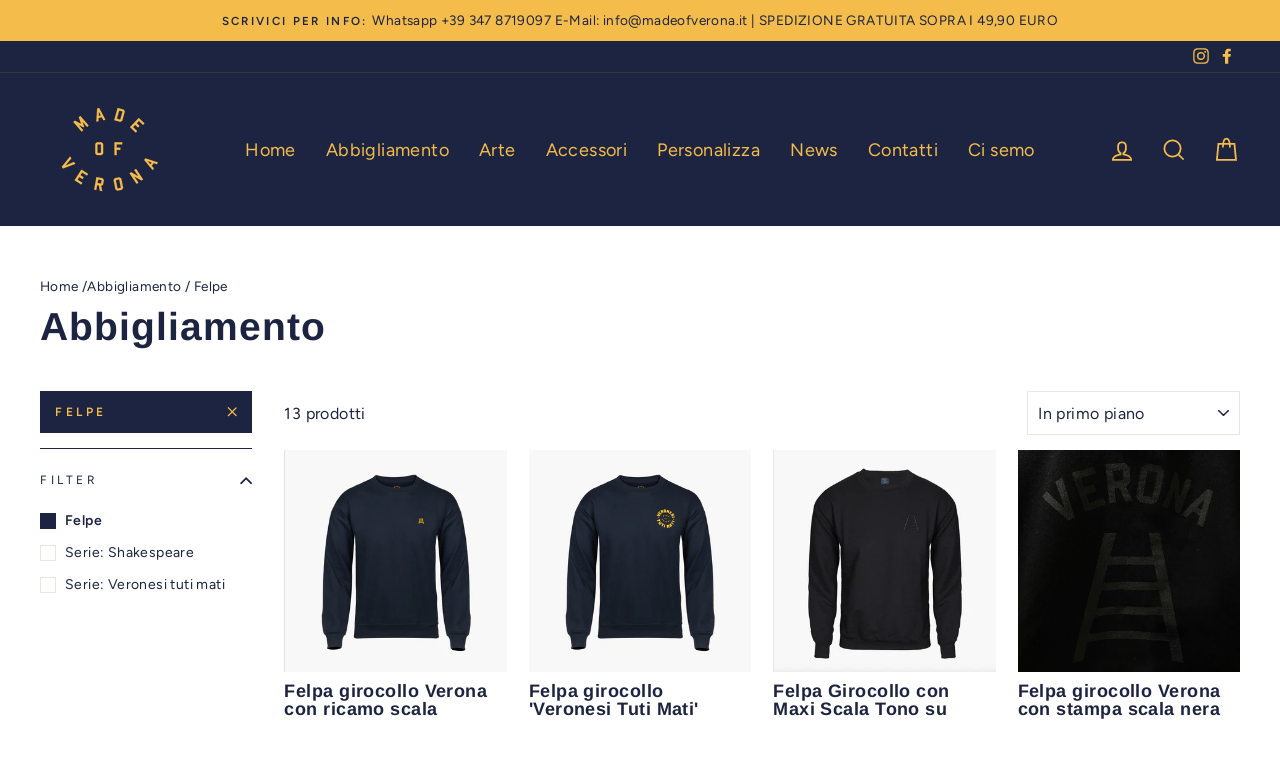

--- FILE ---
content_type: text/html; charset=utf-8
request_url: https://www.madeofverona.it/collections/abbigliamento/felpe
body_size: 30061
content:
<!doctype html>
<html class="no-js" lang="it" dir="ltr">
<head>
  <meta charset="utf-8">
  <meta http-equiv="X-UA-Compatible" content="IE=edge,chrome=1">
  <meta name="viewport" content="width=device-width,initial-scale=1">
  <meta name="theme-color" content="#1d2441">
  <link rel="canonical" href="https://www.madeofverona.it/collections/abbigliamento/felpe">
  <link rel="canonical" href="https://www.madeofverona.it/collections/abbigliamento/felpe">
  <link rel="preconnect" href="https://cdn.shopify.com">
  <link rel="preconnect" href="https://fonts.shopifycdn.com">
  <link rel="dns-prefetch" href="https://productreviews.shopifycdn.com">
  <link rel="dns-prefetch" href="https://ajax.googleapis.com">
  <link rel="dns-prefetch" href="https://maps.googleapis.com">
  <link rel="dns-prefetch" href="https://maps.gstatic.com"><link rel="shortcut icon" href="//www.madeofverona.it/cdn/shop/files/favicon-made-of-verona_c2e1d5a4-196b-4cc0-9e9c-4cbf56017dc5_32x32.jpg?v=1614382802" type="image/png" /><title>Abbigliamento
 &ndash; Tagged &quot;Felpe&quot;&ndash; Made of Verona
</title>
<meta property="og:site_name" content="Made of Verona">
  <meta property="og:url" content="https://www.madeofverona.it/collections/abbigliamento/felpe">
  <meta property="og:title" content="Abbigliamento">
  <meta property="og:type" content="website">
  <meta property="og:description" content="Abbigliamento, accessori e oggettistica arricchiti dalla classica scala a pioli, da ricami e da stampe che evocano la bellezza della città e i modi di dire dei butei. L’orgoglio di essere veronesi vi accompagnerà durante tutta la giornata. Nella sezione Arte i poster per gli amanti del calcio e dell'Hellas Verona."><meta property="og:image" content="http://www.madeofverona.it/cdn/shop/products/Made_Of_verona_felpa_girocollo_scaletta_ricamata_1200x630.jpg?v=1609010944"><meta property="og:image" content="http://www.madeofverona.it/cdn/shop/products/Made_Of_verona_felpa_girocollo_veronesi_tuti_mati_1200x630.jpg?v=1608302194"><meta property="og:image" content="http://www.madeofverona.it/cdn/shop/products/felpa_nera_scala_grande_verona_1200x630.jpg?v=1617097435">
  <meta property="og:image:secure_url" content="https://www.madeofverona.it/cdn/shop/products/Made_Of_verona_felpa_girocollo_scaletta_ricamata_1200x630.jpg?v=1609010944"><meta property="og:image:secure_url" content="https://www.madeofverona.it/cdn/shop/products/Made_Of_verona_felpa_girocollo_veronesi_tuti_mati_1200x630.jpg?v=1608302194"><meta property="og:image:secure_url" content="https://www.madeofverona.it/cdn/shop/products/felpa_nera_scala_grande_verona_1200x630.jpg?v=1617097435">
  <meta name="twitter:site" content="@">
  <meta name="twitter:card" content="summary_large_image">
  <meta name="twitter:title" content="Abbigliamento">
  <meta name="twitter:description" content="Abbigliamento, accessori e oggettistica arricchiti dalla classica scala a pioli, da ricami e da stampe che evocano la bellezza della città e i modi di dire dei butei. L’orgoglio di essere veronesi vi accompagnerà durante tutta la giornata. Nella sezione Arte i poster per gli amanti del calcio e dell'Hellas Verona.">
<style data-shopify>@font-face {
  font-family: Arimo;
  font-weight: 700;
  font-style: normal;
  font-display: swap;
  src: url("//www.madeofverona.it/cdn/fonts/arimo/arimo_n7.1d2d0638e6a1228d86beb0e10006e3280ccb2d04.woff2") format("woff2"),
       url("//www.madeofverona.it/cdn/fonts/arimo/arimo_n7.f4b9139e8eac4a17b38b8707044c20f54c3be479.woff") format("woff");
}

  @font-face {
  font-family: Figtree;
  font-weight: 400;
  font-style: normal;
  font-display: swap;
  src: url("//www.madeofverona.it/cdn/fonts/figtree/figtree_n4.3c0838aba1701047e60be6a99a1b0a40ce9b8419.woff2") format("woff2"),
       url("//www.madeofverona.it/cdn/fonts/figtree/figtree_n4.c0575d1db21fc3821f17fd6617d3dee552312137.woff") format("woff");
}


  @font-face {
  font-family: Figtree;
  font-weight: 600;
  font-style: normal;
  font-display: swap;
  src: url("//www.madeofverona.it/cdn/fonts/figtree/figtree_n6.9d1ea52bb49a0a86cfd1b0383d00f83d3fcc14de.woff2") format("woff2"),
       url("//www.madeofverona.it/cdn/fonts/figtree/figtree_n6.f0fcdea525a0e47b2ae4ab645832a8e8a96d31d3.woff") format("woff");
}

  @font-face {
  font-family: Figtree;
  font-weight: 400;
  font-style: italic;
  font-display: swap;
  src: url("//www.madeofverona.it/cdn/fonts/figtree/figtree_i4.89f7a4275c064845c304a4cf8a4a586060656db2.woff2") format("woff2"),
       url("//www.madeofverona.it/cdn/fonts/figtree/figtree_i4.6f955aaaafc55a22ffc1f32ecf3756859a5ad3e2.woff") format("woff");
}

  @font-face {
  font-family: Figtree;
  font-weight: 600;
  font-style: italic;
  font-display: swap;
  src: url("//www.madeofverona.it/cdn/fonts/figtree/figtree_i6.702baae75738b446cfbed6ac0d60cab7b21e61ba.woff2") format("woff2"),
       url("//www.madeofverona.it/cdn/fonts/figtree/figtree_i6.6b8dc40d16c9905d29525156e284509f871ce8f9.woff") format("woff");
}

</style><link href="//www.madeofverona.it/cdn/shop/t/6/assets/theme.css?v=96147757904609795131723968069" rel="stylesheet" type="text/css" media="all" />
<style data-shopify>:root {
    --typeHeaderPrimary: Arimo;
    --typeHeaderFallback: sans-serif;
    --typeHeaderSize: 39px;
    --typeHeaderWeight: 700;
    --typeHeaderLineHeight: 1;
    --typeHeaderSpacing: 0.025em;

    --typeBasePrimary:Figtree;
    --typeBaseFallback:sans-serif;
    --typeBaseSize: 16px;
    --typeBaseWeight: 400;
    --typeBaseSpacing: 0.025em;
    --typeBaseLineHeight: 1.6;

    --typeCollectionTitle: 24px;

    --iconWeight: 4px;
    --iconLinecaps: miter;

    
      --buttonRadius: 0px;
    

    --colorGridOverlayOpacity: 0.2;
  }</style><script>
    document.documentElement.className = document.documentElement.className.replace('no-js', 'js');

    window.theme = window.theme || {};
    theme.routes = {
      cart: "/cart",
      cartAdd: "/cart/add.js",
      cartChange: "/cart/change"
    };
    theme.strings = {
      soldOut: "Esaurito",
      unavailable: "Non disponibile",
      stockLabel: "Sono rimasti solo [count] articoli in stock!",
      willNotShipUntil: "La spedizione del prodotto sarà processata dal [date]",
      willBeInStockAfter: "Il prodotto sarà disponibile dal [date]",
      waitingForStock: "In attesa di riassortimento",
      savePrice: "Risparmia [saved_amount]",
      cartEmpty: "Il tuo carrello è vuoto",
      cartTermsConfirmation: "Per proseguire al checkout è necessario accettare termini e condizioni"
    };
    theme.settings = {
      dynamicVariantsEnable: true,
      dynamicVariantType: "dropdown",
      cartType: "drawer",
      moneyFormat: "€{{amount_with_comma_separator}}",
      saveType: "dollar",
      recentlyViewedEnabled: false,
      predictiveSearch: true,
      predictiveSearchType: "product,article,page,collection",
      inventoryThreshold: 10,
      quickView: false,
      themeName: 'Impulse',
      themeVersion: "3.5.0"
    };
  </script>

  <script>window.performance && window.performance.mark && window.performance.mark('shopify.content_for_header.start');</script><meta id="shopify-digital-wallet" name="shopify-digital-wallet" content="/49573789863/digital_wallets/dialog">
<meta name="shopify-checkout-api-token" content="374e4854ea541dad216f47a05494c2eb">
<meta id="in-context-paypal-metadata" data-shop-id="49573789863" data-venmo-supported="false" data-environment="production" data-locale="it_IT" data-paypal-v4="true" data-currency="EUR">
<link rel="alternate" type="application/atom+xml" title="Feed" href="/collections/abbigliamento/felpe.atom" />
<link rel="alternate" type="application/json+oembed" href="https://www.madeofverona.it/collections/abbigliamento/felpe.oembed">
<script async="async" src="/checkouts/internal/preloads.js?locale=it-IT"></script>
<script id="apple-pay-shop-capabilities" type="application/json">{"shopId":49573789863,"countryCode":"IT","currencyCode":"EUR","merchantCapabilities":["supports3DS"],"merchantId":"gid:\/\/shopify\/Shop\/49573789863","merchantName":"Made of Verona","requiredBillingContactFields":["postalAddress","email"],"requiredShippingContactFields":["postalAddress","email"],"shippingType":"shipping","supportedNetworks":["visa","maestro","masterCard","amex"],"total":{"type":"pending","label":"Made of Verona","amount":"1.00"},"shopifyPaymentsEnabled":true,"supportsSubscriptions":true}</script>
<script id="shopify-features" type="application/json">{"accessToken":"374e4854ea541dad216f47a05494c2eb","betas":["rich-media-storefront-analytics"],"domain":"www.madeofverona.it","predictiveSearch":true,"shopId":49573789863,"locale":"it"}</script>
<script>var Shopify = Shopify || {};
Shopify.shop = "made-of-verona.myshopify.com";
Shopify.locale = "it";
Shopify.currency = {"active":"EUR","rate":"1.0"};
Shopify.country = "IT";
Shopify.theme = {"name":"Impulse","id":115326156967,"schema_name":"Impulse","schema_version":"3.5.0","theme_store_id":857,"role":"main"};
Shopify.theme.handle = "null";
Shopify.theme.style = {"id":null,"handle":null};
Shopify.cdnHost = "www.madeofverona.it/cdn";
Shopify.routes = Shopify.routes || {};
Shopify.routes.root = "/";</script>
<script type="module">!function(o){(o.Shopify=o.Shopify||{}).modules=!0}(window);</script>
<script>!function(o){function n(){var o=[];function n(){o.push(Array.prototype.slice.apply(arguments))}return n.q=o,n}var t=o.Shopify=o.Shopify||{};t.loadFeatures=n(),t.autoloadFeatures=n()}(window);</script>
<script id="shop-js-analytics" type="application/json">{"pageType":"collection"}</script>
<script defer="defer" async type="module" src="//www.madeofverona.it/cdn/shopifycloud/shop-js/modules/v2/client.init-shop-cart-sync_DQIcCFLZ.it.esm.js"></script>
<script defer="defer" async type="module" src="//www.madeofverona.it/cdn/shopifycloud/shop-js/modules/v2/chunk.common_BYLi5q0m.esm.js"></script>
<script type="module">
  await import("//www.madeofverona.it/cdn/shopifycloud/shop-js/modules/v2/client.init-shop-cart-sync_DQIcCFLZ.it.esm.js");
await import("//www.madeofverona.it/cdn/shopifycloud/shop-js/modules/v2/chunk.common_BYLi5q0m.esm.js");

  window.Shopify.SignInWithShop?.initShopCartSync?.({"fedCMEnabled":true,"windoidEnabled":true});

</script>
<script>(function() {
  var isLoaded = false;
  function asyncLoad() {
    if (isLoaded) return;
    isLoaded = true;
    var urls = ["https:\/\/gdprcdn.b-cdn.net\/js\/gdpr_cookie_consent.min.js?shop=made-of-verona.myshopify.com"];
    for (var i = 0; i < urls.length; i++) {
      var s = document.createElement('script');
      s.type = 'text/javascript';
      s.async = true;
      s.src = urls[i];
      var x = document.getElementsByTagName('script')[0];
      x.parentNode.insertBefore(s, x);
    }
  };
  if(window.attachEvent) {
    window.attachEvent('onload', asyncLoad);
  } else {
    window.addEventListener('load', asyncLoad, false);
  }
})();</script>
<script id="__st">var __st={"a":49573789863,"offset":3600,"reqid":"65ece5f7-86db-4efa-b641-bc462f042d53-1768555265","pageurl":"www.madeofverona.it\/collections\/abbigliamento\/felpe","u":"cc22eb85b8ee","p":"collection","rtyp":"collection","rid":230847119527};</script>
<script>window.ShopifyPaypalV4VisibilityTracking = true;</script>
<script id="captcha-bootstrap">!function(){'use strict';const t='contact',e='account',n='new_comment',o=[[t,t],['blogs',n],['comments',n],[t,'customer']],c=[[e,'customer_login'],[e,'guest_login'],[e,'recover_customer_password'],[e,'create_customer']],r=t=>t.map((([t,e])=>`form[action*='/${t}']:not([data-nocaptcha='true']) input[name='form_type'][value='${e}']`)).join(','),a=t=>()=>t?[...document.querySelectorAll(t)].map((t=>t.form)):[];function s(){const t=[...o],e=r(t);return a(e)}const i='password',u='form_key',d=['recaptcha-v3-token','g-recaptcha-response','h-captcha-response',i],f=()=>{try{return window.sessionStorage}catch{return}},m='__shopify_v',_=t=>t.elements[u];function p(t,e,n=!1){try{const o=window.sessionStorage,c=JSON.parse(o.getItem(e)),{data:r}=function(t){const{data:e,action:n}=t;return t[m]||n?{data:e,action:n}:{data:t,action:n}}(c);for(const[e,n]of Object.entries(r))t.elements[e]&&(t.elements[e].value=n);n&&o.removeItem(e)}catch(o){console.error('form repopulation failed',{error:o})}}const l='form_type',E='cptcha';function T(t){t.dataset[E]=!0}const w=window,h=w.document,L='Shopify',v='ce_forms',y='captcha';let A=!1;((t,e)=>{const n=(g='f06e6c50-85a8-45c8-87d0-21a2b65856fe',I='https://cdn.shopify.com/shopifycloud/storefront-forms-hcaptcha/ce_storefront_forms_captcha_hcaptcha.v1.5.2.iife.js',D={infoText:'Protetto da hCaptcha',privacyText:'Privacy',termsText:'Termini'},(t,e,n)=>{const o=w[L][v],c=o.bindForm;if(c)return c(t,g,e,D).then(n);var r;o.q.push([[t,g,e,D],n]),r=I,A||(h.body.append(Object.assign(h.createElement('script'),{id:'captcha-provider',async:!0,src:r})),A=!0)});var g,I,D;w[L]=w[L]||{},w[L][v]=w[L][v]||{},w[L][v].q=[],w[L][y]=w[L][y]||{},w[L][y].protect=function(t,e){n(t,void 0,e),T(t)},Object.freeze(w[L][y]),function(t,e,n,w,h,L){const[v,y,A,g]=function(t,e,n){const i=e?o:[],u=t?c:[],d=[...i,...u],f=r(d),m=r(i),_=r(d.filter((([t,e])=>n.includes(e))));return[a(f),a(m),a(_),s()]}(w,h,L),I=t=>{const e=t.target;return e instanceof HTMLFormElement?e:e&&e.form},D=t=>v().includes(t);t.addEventListener('submit',(t=>{const e=I(t);if(!e)return;const n=D(e)&&!e.dataset.hcaptchaBound&&!e.dataset.recaptchaBound,o=_(e),c=g().includes(e)&&(!o||!o.value);(n||c)&&t.preventDefault(),c&&!n&&(function(t){try{if(!f())return;!function(t){const e=f();if(!e)return;const n=_(t);if(!n)return;const o=n.value;o&&e.removeItem(o)}(t);const e=Array.from(Array(32),(()=>Math.random().toString(36)[2])).join('');!function(t,e){_(t)||t.append(Object.assign(document.createElement('input'),{type:'hidden',name:u})),t.elements[u].value=e}(t,e),function(t,e){const n=f();if(!n)return;const o=[...t.querySelectorAll(`input[type='${i}']`)].map((({name:t})=>t)),c=[...d,...o],r={};for(const[a,s]of new FormData(t).entries())c.includes(a)||(r[a]=s);n.setItem(e,JSON.stringify({[m]:1,action:t.action,data:r}))}(t,e)}catch(e){console.error('failed to persist form',e)}}(e),e.submit())}));const S=(t,e)=>{t&&!t.dataset[E]&&(n(t,e.some((e=>e===t))),T(t))};for(const o of['focusin','change'])t.addEventListener(o,(t=>{const e=I(t);D(e)&&S(e,y())}));const B=e.get('form_key'),M=e.get(l),P=B&&M;t.addEventListener('DOMContentLoaded',(()=>{const t=y();if(P)for(const e of t)e.elements[l].value===M&&p(e,B);[...new Set([...A(),...v().filter((t=>'true'===t.dataset.shopifyCaptcha))])].forEach((e=>S(e,t)))}))}(h,new URLSearchParams(w.location.search),n,t,e,['guest_login'])})(!0,!0)}();</script>
<script integrity="sha256-4kQ18oKyAcykRKYeNunJcIwy7WH5gtpwJnB7kiuLZ1E=" data-source-attribution="shopify.loadfeatures" defer="defer" src="//www.madeofverona.it/cdn/shopifycloud/storefront/assets/storefront/load_feature-a0a9edcb.js" crossorigin="anonymous"></script>
<script data-source-attribution="shopify.dynamic_checkout.dynamic.init">var Shopify=Shopify||{};Shopify.PaymentButton=Shopify.PaymentButton||{isStorefrontPortableWallets:!0,init:function(){window.Shopify.PaymentButton.init=function(){};var t=document.createElement("script");t.src="https://www.madeofverona.it/cdn/shopifycloud/portable-wallets/latest/portable-wallets.it.js",t.type="module",document.head.appendChild(t)}};
</script>
<script data-source-attribution="shopify.dynamic_checkout.buyer_consent">
  function portableWalletsHideBuyerConsent(e){var t=document.getElementById("shopify-buyer-consent"),n=document.getElementById("shopify-subscription-policy-button");t&&n&&(t.classList.add("hidden"),t.setAttribute("aria-hidden","true"),n.removeEventListener("click",e))}function portableWalletsShowBuyerConsent(e){var t=document.getElementById("shopify-buyer-consent"),n=document.getElementById("shopify-subscription-policy-button");t&&n&&(t.classList.remove("hidden"),t.removeAttribute("aria-hidden"),n.addEventListener("click",e))}window.Shopify?.PaymentButton&&(window.Shopify.PaymentButton.hideBuyerConsent=portableWalletsHideBuyerConsent,window.Shopify.PaymentButton.showBuyerConsent=portableWalletsShowBuyerConsent);
</script>
<script data-source-attribution="shopify.dynamic_checkout.cart.bootstrap">document.addEventListener("DOMContentLoaded",(function(){function t(){return document.querySelector("shopify-accelerated-checkout-cart, shopify-accelerated-checkout")}if(t())Shopify.PaymentButton.init();else{new MutationObserver((function(e,n){t()&&(Shopify.PaymentButton.init(),n.disconnect())})).observe(document.body,{childList:!0,subtree:!0})}}));
</script>
<link id="shopify-accelerated-checkout-styles" rel="stylesheet" media="screen" href="https://www.madeofverona.it/cdn/shopifycloud/portable-wallets/latest/accelerated-checkout-backwards-compat.css" crossorigin="anonymous">
<style id="shopify-accelerated-checkout-cart">
        #shopify-buyer-consent {
  margin-top: 1em;
  display: inline-block;
  width: 100%;
}

#shopify-buyer-consent.hidden {
  display: none;
}

#shopify-subscription-policy-button {
  background: none;
  border: none;
  padding: 0;
  text-decoration: underline;
  font-size: inherit;
  cursor: pointer;
}

#shopify-subscription-policy-button::before {
  box-shadow: none;
}

      </style>

<script>window.performance && window.performance.mark && window.performance.mark('shopify.content_for_header.end');</script>

  <script src="//www.madeofverona.it/cdn/shop/t/6/assets/vendor-scripts-v7.js" defer="defer"></script><link rel="preload" as="style" href="//www.madeofverona.it/cdn/shop/t/6/assets/currency-flags.css?v=75482696549506390791604775032" onload="this.onload=null;this.rel='stylesheet'">
    <noscript><link rel="stylesheet" href="//www.madeofverona.it/cdn/shop/t/6/assets/currency-flags.css?v=75482696549506390791604775032"></noscript><script src="//www.madeofverona.it/cdn/shop/t/6/assets/theme.js?v=120014748009090483941619551093" defer="defer"></script><link href="https://monorail-edge.shopifysvc.com" rel="dns-prefetch">
<script>(function(){if ("sendBeacon" in navigator && "performance" in window) {try {var session_token_from_headers = performance.getEntriesByType('navigation')[0].serverTiming.find(x => x.name == '_s').description;} catch {var session_token_from_headers = undefined;}var session_cookie_matches = document.cookie.match(/_shopify_s=([^;]*)/);var session_token_from_cookie = session_cookie_matches && session_cookie_matches.length === 2 ? session_cookie_matches[1] : "";var session_token = session_token_from_headers || session_token_from_cookie || "";function handle_abandonment_event(e) {var entries = performance.getEntries().filter(function(entry) {return /monorail-edge.shopifysvc.com/.test(entry.name);});if (!window.abandonment_tracked && entries.length === 0) {window.abandonment_tracked = true;var currentMs = Date.now();var navigation_start = performance.timing.navigationStart;var payload = {shop_id: 49573789863,url: window.location.href,navigation_start,duration: currentMs - navigation_start,session_token,page_type: "collection"};window.navigator.sendBeacon("https://monorail-edge.shopifysvc.com/v1/produce", JSON.stringify({schema_id: "online_store_buyer_site_abandonment/1.1",payload: payload,metadata: {event_created_at_ms: currentMs,event_sent_at_ms: currentMs}}));}}window.addEventListener('pagehide', handle_abandonment_event);}}());</script>
<script id="web-pixels-manager-setup">(function e(e,d,r,n,o){if(void 0===o&&(o={}),!Boolean(null===(a=null===(i=window.Shopify)||void 0===i?void 0:i.analytics)||void 0===a?void 0:a.replayQueue)){var i,a;window.Shopify=window.Shopify||{};var t=window.Shopify;t.analytics=t.analytics||{};var s=t.analytics;s.replayQueue=[],s.publish=function(e,d,r){return s.replayQueue.push([e,d,r]),!0};try{self.performance.mark("wpm:start")}catch(e){}var l=function(){var e={modern:/Edge?\/(1{2}[4-9]|1[2-9]\d|[2-9]\d{2}|\d{4,})\.\d+(\.\d+|)|Firefox\/(1{2}[4-9]|1[2-9]\d|[2-9]\d{2}|\d{4,})\.\d+(\.\d+|)|Chrom(ium|e)\/(9{2}|\d{3,})\.\d+(\.\d+|)|(Maci|X1{2}).+ Version\/(15\.\d+|(1[6-9]|[2-9]\d|\d{3,})\.\d+)([,.]\d+|)( \(\w+\)|)( Mobile\/\w+|) Safari\/|Chrome.+OPR\/(9{2}|\d{3,})\.\d+\.\d+|(CPU[ +]OS|iPhone[ +]OS|CPU[ +]iPhone|CPU IPhone OS|CPU iPad OS)[ +]+(15[._]\d+|(1[6-9]|[2-9]\d|\d{3,})[._]\d+)([._]\d+|)|Android:?[ /-](13[3-9]|1[4-9]\d|[2-9]\d{2}|\d{4,})(\.\d+|)(\.\d+|)|Android.+Firefox\/(13[5-9]|1[4-9]\d|[2-9]\d{2}|\d{4,})\.\d+(\.\d+|)|Android.+Chrom(ium|e)\/(13[3-9]|1[4-9]\d|[2-9]\d{2}|\d{4,})\.\d+(\.\d+|)|SamsungBrowser\/([2-9]\d|\d{3,})\.\d+/,legacy:/Edge?\/(1[6-9]|[2-9]\d|\d{3,})\.\d+(\.\d+|)|Firefox\/(5[4-9]|[6-9]\d|\d{3,})\.\d+(\.\d+|)|Chrom(ium|e)\/(5[1-9]|[6-9]\d|\d{3,})\.\d+(\.\d+|)([\d.]+$|.*Safari\/(?![\d.]+ Edge\/[\d.]+$))|(Maci|X1{2}).+ Version\/(10\.\d+|(1[1-9]|[2-9]\d|\d{3,})\.\d+)([,.]\d+|)( \(\w+\)|)( Mobile\/\w+|) Safari\/|Chrome.+OPR\/(3[89]|[4-9]\d|\d{3,})\.\d+\.\d+|(CPU[ +]OS|iPhone[ +]OS|CPU[ +]iPhone|CPU IPhone OS|CPU iPad OS)[ +]+(10[._]\d+|(1[1-9]|[2-9]\d|\d{3,})[._]\d+)([._]\d+|)|Android:?[ /-](13[3-9]|1[4-9]\d|[2-9]\d{2}|\d{4,})(\.\d+|)(\.\d+|)|Mobile Safari.+OPR\/([89]\d|\d{3,})\.\d+\.\d+|Android.+Firefox\/(13[5-9]|1[4-9]\d|[2-9]\d{2}|\d{4,})\.\d+(\.\d+|)|Android.+Chrom(ium|e)\/(13[3-9]|1[4-9]\d|[2-9]\d{2}|\d{4,})\.\d+(\.\d+|)|Android.+(UC? ?Browser|UCWEB|U3)[ /]?(15\.([5-9]|\d{2,})|(1[6-9]|[2-9]\d|\d{3,})\.\d+)\.\d+|SamsungBrowser\/(5\.\d+|([6-9]|\d{2,})\.\d+)|Android.+MQ{2}Browser\/(14(\.(9|\d{2,})|)|(1[5-9]|[2-9]\d|\d{3,})(\.\d+|))(\.\d+|)|K[Aa][Ii]OS\/(3\.\d+|([4-9]|\d{2,})\.\d+)(\.\d+|)/},d=e.modern,r=e.legacy,n=navigator.userAgent;return n.match(d)?"modern":n.match(r)?"legacy":"unknown"}(),u="modern"===l?"modern":"legacy",c=(null!=n?n:{modern:"",legacy:""})[u],f=function(e){return[e.baseUrl,"/wpm","/b",e.hashVersion,"modern"===e.buildTarget?"m":"l",".js"].join("")}({baseUrl:d,hashVersion:r,buildTarget:u}),m=function(e){var d=e.version,r=e.bundleTarget,n=e.surface,o=e.pageUrl,i=e.monorailEndpoint;return{emit:function(e){var a=e.status,t=e.errorMsg,s=(new Date).getTime(),l=JSON.stringify({metadata:{event_sent_at_ms:s},events:[{schema_id:"web_pixels_manager_load/3.1",payload:{version:d,bundle_target:r,page_url:o,status:a,surface:n,error_msg:t},metadata:{event_created_at_ms:s}}]});if(!i)return console&&console.warn&&console.warn("[Web Pixels Manager] No Monorail endpoint provided, skipping logging."),!1;try{return self.navigator.sendBeacon.bind(self.navigator)(i,l)}catch(e){}var u=new XMLHttpRequest;try{return u.open("POST",i,!0),u.setRequestHeader("Content-Type","text/plain"),u.send(l),!0}catch(e){return console&&console.warn&&console.warn("[Web Pixels Manager] Got an unhandled error while logging to Monorail."),!1}}}}({version:r,bundleTarget:l,surface:e.surface,pageUrl:self.location.href,monorailEndpoint:e.monorailEndpoint});try{o.browserTarget=l,function(e){var d=e.src,r=e.async,n=void 0===r||r,o=e.onload,i=e.onerror,a=e.sri,t=e.scriptDataAttributes,s=void 0===t?{}:t,l=document.createElement("script"),u=document.querySelector("head"),c=document.querySelector("body");if(l.async=n,l.src=d,a&&(l.integrity=a,l.crossOrigin="anonymous"),s)for(var f in s)if(Object.prototype.hasOwnProperty.call(s,f))try{l.dataset[f]=s[f]}catch(e){}if(o&&l.addEventListener("load",o),i&&l.addEventListener("error",i),u)u.appendChild(l);else{if(!c)throw new Error("Did not find a head or body element to append the script");c.appendChild(l)}}({src:f,async:!0,onload:function(){if(!function(){var e,d;return Boolean(null===(d=null===(e=window.Shopify)||void 0===e?void 0:e.analytics)||void 0===d?void 0:d.initialized)}()){var d=window.webPixelsManager.init(e)||void 0;if(d){var r=window.Shopify.analytics;r.replayQueue.forEach((function(e){var r=e[0],n=e[1],o=e[2];d.publishCustomEvent(r,n,o)})),r.replayQueue=[],r.publish=d.publishCustomEvent,r.visitor=d.visitor,r.initialized=!0}}},onerror:function(){return m.emit({status:"failed",errorMsg:"".concat(f," has failed to load")})},sri:function(e){var d=/^sha384-[A-Za-z0-9+/=]+$/;return"string"==typeof e&&d.test(e)}(c)?c:"",scriptDataAttributes:o}),m.emit({status:"loading"})}catch(e){m.emit({status:"failed",errorMsg:(null==e?void 0:e.message)||"Unknown error"})}}})({shopId: 49573789863,storefrontBaseUrl: "https://www.madeofverona.it",extensionsBaseUrl: "https://extensions.shopifycdn.com/cdn/shopifycloud/web-pixels-manager",monorailEndpoint: "https://monorail-edge.shopifysvc.com/unstable/produce_batch",surface: "storefront-renderer",enabledBetaFlags: ["2dca8a86"],webPixelsConfigList: [{"id":"243630424","configuration":"{\"pixel_id\":\"128432935749073\",\"pixel_type\":\"facebook_pixel\",\"metaapp_system_user_token\":\"-\"}","eventPayloadVersion":"v1","runtimeContext":"OPEN","scriptVersion":"ca16bc87fe92b6042fbaa3acc2fbdaa6","type":"APP","apiClientId":2329312,"privacyPurposes":["ANALYTICS","MARKETING","SALE_OF_DATA"],"dataSharingAdjustments":{"protectedCustomerApprovalScopes":["read_customer_address","read_customer_email","read_customer_name","read_customer_personal_data","read_customer_phone"]}},{"id":"shopify-app-pixel","configuration":"{}","eventPayloadVersion":"v1","runtimeContext":"STRICT","scriptVersion":"0450","apiClientId":"shopify-pixel","type":"APP","privacyPurposes":["ANALYTICS","MARKETING"]},{"id":"shopify-custom-pixel","eventPayloadVersion":"v1","runtimeContext":"LAX","scriptVersion":"0450","apiClientId":"shopify-pixel","type":"CUSTOM","privacyPurposes":["ANALYTICS","MARKETING"]}],isMerchantRequest: false,initData: {"shop":{"name":"Made of Verona","paymentSettings":{"currencyCode":"EUR"},"myshopifyDomain":"made-of-verona.myshopify.com","countryCode":"IT","storefrontUrl":"https:\/\/www.madeofverona.it"},"customer":null,"cart":null,"checkout":null,"productVariants":[],"purchasingCompany":null},},"https://www.madeofverona.it/cdn","fcfee988w5aeb613cpc8e4bc33m6693e112",{"modern":"","legacy":""},{"shopId":"49573789863","storefrontBaseUrl":"https:\/\/www.madeofverona.it","extensionBaseUrl":"https:\/\/extensions.shopifycdn.com\/cdn\/shopifycloud\/web-pixels-manager","surface":"storefront-renderer","enabledBetaFlags":"[\"2dca8a86\"]","isMerchantRequest":"false","hashVersion":"fcfee988w5aeb613cpc8e4bc33m6693e112","publish":"custom","events":"[[\"page_viewed\",{}],[\"collection_viewed\",{\"collection\":{\"id\":\"230847119527\",\"title\":\"Abbigliamento\",\"productVariants\":[{\"price\":{\"amount\":39.9,\"currencyCode\":\"EUR\"},\"product\":{\"title\":\"Felpa girocollo Verona con ricamo scala\",\"vendor\":\"Made of Verona\",\"id\":\"6135677026471\",\"untranslatedTitle\":\"Felpa girocollo Verona con ricamo scala\",\"url\":\"\/products\/felpa-girocollo-con-ricamo-scala\",\"type\":\"Felpa\"},\"id\":\"37635801907367\",\"image\":{\"src\":\"\/\/www.madeofverona.it\/cdn\/shop\/products\/Made_Of_verona_felpa_girocollo_scaletta_ricamata.jpg?v=1609010944\"},\"sku\":\"2405121481\",\"title\":\"S \/ BLU NAVY\",\"untranslatedTitle\":\"S \/ BLU NAVY\"},{\"price\":{\"amount\":39.9,\"currencyCode\":\"EUR\"},\"product\":{\"title\":\"Felpa girocollo 'Veronesi Tuti Mati'\",\"vendor\":\"Made of Verona\",\"id\":\"6025914777767\",\"untranslatedTitle\":\"Felpa girocollo 'Veronesi Tuti Mati'\",\"url\":\"\/products\/felpa-girocollo-made-of-verona-veronesi-tuti-mati\",\"type\":\"Felpa\"},\"id\":\"37280009781415\",\"image\":{\"src\":\"\/\/www.madeofverona.it\/cdn\/shop\/products\/Made_Of_verona_felpa_girocollo_veronesi_tuti_mati.jpg?v=1608302194\"},\"sku\":\"2405021451\",\"title\":\"S \/ BLU NAVY\",\"untranslatedTitle\":\"S \/ BLU NAVY\"},{\"price\":{\"amount\":34.9,\"currencyCode\":\"EUR\"},\"product\":{\"title\":\"Felpa Girocollo con Maxi Scala Tono su Tono\",\"vendor\":\"Made of Verona\",\"id\":\"6597844861095\",\"untranslatedTitle\":\"Felpa Girocollo con Maxi Scala Tono su Tono\",\"url\":\"\/products\/felpa-girocollo-con-maxi-scala-tono-su-tono\",\"type\":\"Felpa\"},\"id\":\"39497036824743\",\"image\":{\"src\":\"\/\/www.madeofverona.it\/cdn\/shop\/products\/felpa_nera_scala_grande_verona.jpg?v=1617097435\"},\"sku\":\"2405021854\",\"title\":\"S \/ NERO\",\"untranslatedTitle\":\"S \/ NERO\"},{\"price\":{\"amount\":34.9,\"currencyCode\":\"EUR\"},\"product\":{\"title\":\"Felpa girocollo Verona con stampa scala nera tono su tono\",\"vendor\":\"Made of Verona\",\"id\":\"7174111396007\",\"untranslatedTitle\":\"Felpa girocollo Verona con stampa scala nera tono su tono\",\"url\":\"\/products\/felpa-girocollo-verona-con-stampa-scala-nera-tono-su-tono\",\"type\":\"Felpa\"},\"id\":\"41791276581031\",\"image\":{\"src\":\"\/\/www.madeofverona.it\/cdn\/shop\/products\/felpa_verona_scala_nera_made_of_verona.jpg?v=1639601624\"},\"sku\":\"\",\"title\":\"S\",\"untranslatedTitle\":\"S\"},{\"price\":{\"amount\":29.9,\"currencyCode\":\"EUR\"},\"product\":{\"title\":\"Felpa girocollo Verona Shakespeare\",\"vendor\":\"Made of Verona\",\"id\":\"6105098846375\",\"untranslatedTitle\":\"Felpa girocollo Verona Shakespeare\",\"url\":\"\/products\/felpa-girocollo-shakespeare\",\"type\":\"Felpa\"},\"id\":\"37534881185959\",\"image\":{\"src\":\"\/\/www.madeofverona.it\/cdn\/shop\/products\/Made_Of_verona_felpa_shakespeare_non_ce_mondo_fuori_mura_verona.jpg?v=1607332720\"},\"sku\":\"2405021471\",\"title\":\"S \/ BLU NAVY\",\"untranslatedTitle\":\"S \/ BLU NAVY\"},{\"price\":{\"amount\":34.9,\"currencyCode\":\"EUR\"},\"product\":{\"title\":\"Felpa Girocollo leggera con maxi Scala Ricamata\",\"vendor\":\"Made of Verona\",\"id\":\"6597830115495\",\"untranslatedTitle\":\"Felpa Girocollo leggera con maxi Scala Ricamata\",\"url\":\"\/products\/felpa-leggera-girocollo-con-maxi-scala-ricamata\",\"type\":\"Felpa\"},\"id\":\"39497000714407\",\"image\":{\"src\":\"\/\/www.madeofverona.it\/cdn\/shop\/products\/Felpa_grigia_con_scala_grande_pioli_verona.jpg?v=1617045723\"},\"sku\":\"2409921828\",\"title\":\"S \/ GRIGIO\",\"untranslatedTitle\":\"S \/ GRIGIO\"},{\"price\":{\"amount\":39.9,\"currencyCode\":\"EUR\"},\"product\":{\"title\":\"Felpa girocollo con ricamo \\\"Non esiste mondo fuor dalle mura di Verona\\\"\",\"vendor\":\"Made of Verona\",\"id\":\"7197589700775\",\"untranslatedTitle\":\"Felpa girocollo con ricamo \\\"Non esiste mondo fuor dalle mura di Verona\\\"\",\"url\":\"\/products\/felpa-girocollo-con-ricamo-non-esiste-mondo-fuor-dalle-mura-di-verona\",\"type\":\"Felpa\"},\"id\":\"41878513877159\",\"image\":{\"src\":\"\/\/www.madeofverona.it\/cdn\/shop\/products\/felpa_girocollo_non_esiste_mondo_fuor_dalle_mura_di_verona.jpg?v=1642172504\"},\"sku\":\"\",\"title\":\"S \/ BLU NAVY\",\"untranslatedTitle\":\"S \/ BLU NAVY\"},{\"price\":{\"amount\":29.9,\"currencyCode\":\"EUR\"},\"product\":{\"title\":\"Felpa con Cappuccio e Tasca 'Veronesi Tuti Mati'\",\"vendor\":\"Made of Verona\",\"id\":\"6025930735783\",\"untranslatedTitle\":\"Felpa con Cappuccio e Tasca 'Veronesi Tuti Mati'\",\"url\":\"\/products\/felpa-con-cappuccio-made-of-verona-veronesi-tuti-mati\",\"type\":\"Felpa\"},\"id\":\"37280053526695\",\"image\":{\"src\":\"\/\/www.madeofverona.it\/cdn\/shop\/products\/Made_Of_verona_felpa_veronesi_tuti_mati.jpg?v=1607333442\"},\"sku\":\"2405021461\",\"title\":\"S \/ BLU NAVY\",\"untranslatedTitle\":\"S \/ BLU NAVY\"},{\"price\":{\"amount\":39.9,\"currencyCode\":\"EUR\"},\"product\":{\"title\":\"Felpa girocollo Verona con stampa scala\",\"vendor\":\"Made of Verona\",\"id\":\"6253520421031\",\"untranslatedTitle\":\"Felpa girocollo Verona con stampa scala\",\"url\":\"\/products\/felpa-girocollo-verona-con-stampa-scala\",\"type\":\"Felpa\"},\"id\":\"38074024198311\",\"image\":{\"src\":\"\/\/www.madeofverona.it\/cdn\/shop\/products\/Made_of_verona_felpa_scala_pioli_verona.jpg?v=1613033276\"},\"sku\":\"2405121501\",\"title\":\"S \/ BLU NAVY\",\"untranslatedTitle\":\"S \/ BLU NAVY\"},{\"price\":{\"amount\":34.9,\"currencyCode\":\"EUR\"},\"product\":{\"title\":\"Felpa girocollo con stampa Made of Verona\",\"vendor\":\"Made of Verona\",\"id\":\"6255503573159\",\"untranslatedTitle\":\"Felpa girocollo con stampa Made of Verona\",\"url\":\"\/products\/felpa-girocollo-stampa-made-of-verona\",\"type\":\"Felpa\"},\"id\":\"38082844655783\",\"image\":{\"src\":\"\/\/www.madeofverona.it\/cdn\/shop\/products\/Made_of_verona_felpa_logo.jpg?v=1613032911\"},\"sku\":\"2405121551\",\"title\":\"XS \/ BLU NAVY\",\"untranslatedTitle\":\"XS \/ BLU NAVY\"},{\"price\":{\"amount\":34.9,\"currencyCode\":\"EUR\"},\"product\":{\"title\":\"Felpa Girocollo Blu con maxi Scala Ricamata\",\"vendor\":\"Made of Verona\",\"id\":\"6596099080359\",\"untranslatedTitle\":\"Felpa Girocollo Blu con maxi Scala Ricamata\",\"url\":\"\/products\/felpa-girocollo-con-maxi-scala-ricamata\",\"type\":\"Felpa\"},\"id\":\"39488820871335\",\"image\":{\"src\":\"\/\/www.madeofverona.it\/cdn\/shop\/products\/Felpa_Made_of_verona_scala_grande_ricamata.jpg?v=1616605766\"},\"sku\":\"2409921811\",\"title\":\"S \/ BLU NAVY\",\"untranslatedTitle\":\"S \/ BLU NAVY\"},{\"price\":{\"amount\":39.9,\"currencyCode\":\"EUR\"},\"product\":{\"title\":\"Felpa pesante con cappuccio e stampa grande Verona scala a pioli\",\"vendor\":\"Made of Verona\",\"id\":\"7136601047207\",\"untranslatedTitle\":\"Felpa pesante con cappuccio e stampa grande Verona scala a pioli\",\"url\":\"\/products\/felpa-verona-con-stampa-grande-scala-a-pioli\",\"type\":\"\"},\"id\":\"41673415688359\",\"image\":{\"src\":\"\/\/www.madeofverona.it\/cdn\/shop\/products\/tuta_verona_felpa_pantaloni_scala_pioli_7679ce6a-57e3-4acc-929a-4903dab2a407.jpg?v=1636108339\"},\"sku\":null,\"title\":\"S\",\"untranslatedTitle\":\"S\"},{\"price\":{\"amount\":39.9,\"currencyCode\":\"EUR\"},\"product\":{\"title\":\"Felpa Personalizzata con Comuni di Verona\",\"vendor\":\"Made of Verona\",\"id\":\"6112941670567\",\"untranslatedTitle\":\"Felpa Personalizzata con Comuni di Verona\",\"url\":\"\/products\/felpa-comuni-di-verona\",\"type\":\"Felpa\"},\"id\":\"37564015378599\",\"image\":{\"src\":\"\/\/www.madeofverona.it\/cdn\/shop\/products\/Made_Of_verona_felpa_provincia_verona.jpg?v=1609011356\"},\"sku\":\"2405121781\",\"title\":\"AFFI\",\"untranslatedTitle\":\"AFFI\"}]}}]]"});</script><script>
  window.ShopifyAnalytics = window.ShopifyAnalytics || {};
  window.ShopifyAnalytics.meta = window.ShopifyAnalytics.meta || {};
  window.ShopifyAnalytics.meta.currency = 'EUR';
  var meta = {"products":[{"id":6135677026471,"gid":"gid:\/\/shopify\/Product\/6135677026471","vendor":"Made of Verona","type":"Felpa","handle":"felpa-girocollo-con-ricamo-scala","variants":[{"id":37635801907367,"price":3990,"name":"Felpa girocollo Verona con ricamo scala - S \/ BLU NAVY","public_title":"S \/ BLU NAVY","sku":"2405121481"},{"id":37635802103975,"price":3990,"name":"Felpa girocollo Verona con ricamo scala - M \/ BLU NAVY","public_title":"M \/ BLU NAVY","sku":"2405121481"},{"id":37635802267815,"price":3990,"name":"Felpa girocollo Verona con ricamo scala - L \/ BLU NAVY","public_title":"L \/ BLU NAVY","sku":"2405121481"},{"id":37635802398887,"price":3990,"name":"Felpa girocollo Verona con ricamo scala - XL \/ BLU NAVY","public_title":"XL \/ BLU NAVY","sku":"2405121481"},{"id":37635802595495,"price":3990,"name":"Felpa girocollo Verona con ricamo scala - 2XL \/ BLU NAVY","public_title":"2XL \/ BLU NAVY","sku":"2405121481"},{"id":37987675504807,"price":3990,"name":"Felpa girocollo Verona con ricamo scala - S \/ NERO","public_title":"S \/ NERO","sku":"2405021494"},{"id":37987678650535,"price":3990,"name":"Felpa girocollo Verona con ricamo scala - M \/ NERO","public_title":"M \/ NERO","sku":"2405021494"},{"id":37987679010983,"price":3990,"name":"Felpa girocollo Verona con ricamo scala - L \/ NERO","public_title":"L \/ NERO","sku":"2405021494"},{"id":37987680026791,"price":3990,"name":"Felpa girocollo Verona con ricamo scala - XL \/ NERO","public_title":"XL \/ NERO","sku":"2405021494"},{"id":37987683074215,"price":3990,"name":"Felpa girocollo Verona con ricamo scala - 2XL \/ NERO","public_title":"2XL \/ NERO","sku":"2405021494"},{"id":41857199276199,"price":3990,"name":"Felpa girocollo Verona con ricamo scala - 3XL \/ BLU NAVY","public_title":"3XL \/ BLU NAVY","sku":"2405121481"}],"remote":false},{"id":6025914777767,"gid":"gid:\/\/shopify\/Product\/6025914777767","vendor":"Made of Verona","type":"Felpa","handle":"felpa-girocollo-made-of-verona-veronesi-tuti-mati","variants":[{"id":37280009781415,"price":3990,"name":"Felpa girocollo 'Veronesi Tuti Mati' - S \/ BLU NAVY","public_title":"S \/ BLU NAVY","sku":"2405021451"},{"id":37280009846951,"price":3990,"name":"Felpa girocollo 'Veronesi Tuti Mati' - M \/ BLU NAVY","public_title":"M \/ BLU NAVY","sku":"2405021451"},{"id":37280009912487,"price":3990,"name":"Felpa girocollo 'Veronesi Tuti Mati' - L \/ BLU NAVY","public_title":"L \/ BLU NAVY","sku":"2405021451"},{"id":37280010010791,"price":3990,"name":"Felpa girocollo 'Veronesi Tuti Mati' - XL \/ BLU NAVY","public_title":"XL \/ BLU NAVY","sku":"2405021451"},{"id":37280010076327,"price":3990,"name":"Felpa girocollo 'Veronesi Tuti Mati' - 2XL \/ BLU NAVY","public_title":"2XL \/ BLU NAVY","sku":"2405021451"},{"id":37280010141863,"price":3990,"name":"Felpa girocollo 'Veronesi Tuti Mati' - 3XL \/ BLU NAVY","public_title":"3XL \/ BLU NAVY","sku":"2405021451"}],"remote":false},{"id":6597844861095,"gid":"gid:\/\/shopify\/Product\/6597844861095","vendor":"Made of Verona","type":"Felpa","handle":"felpa-girocollo-con-maxi-scala-tono-su-tono","variants":[{"id":39497036824743,"price":3490,"name":"Felpa Girocollo con Maxi Scala Tono su Tono - S \/ NERO","public_title":"S \/ NERO","sku":"2405021854"},{"id":39497036857511,"price":3490,"name":"Felpa Girocollo con Maxi Scala Tono su Tono - M \/ NERO","public_title":"M \/ NERO","sku":"2405021854"},{"id":39497036890279,"price":3490,"name":"Felpa Girocollo con Maxi Scala Tono su Tono - L \/ NERO","public_title":"L \/ NERO","sku":"2405021854"},{"id":39497036923047,"price":3490,"name":"Felpa Girocollo con Maxi Scala Tono su Tono - XL \/ NERO","public_title":"XL \/ NERO","sku":"2405021854"}],"remote":false},{"id":7174111396007,"gid":"gid:\/\/shopify\/Product\/7174111396007","vendor":"Made of Verona","type":"Felpa","handle":"felpa-girocollo-verona-con-stampa-scala-nera-tono-su-tono","variants":[{"id":41791276581031,"price":3490,"name":"Felpa girocollo Verona con stampa scala nera tono su tono - S","public_title":"S","sku":""},{"id":41791276613799,"price":3490,"name":"Felpa girocollo Verona con stampa scala nera tono su tono - M","public_title":"M","sku":""},{"id":41791276646567,"price":3490,"name":"Felpa girocollo Verona con stampa scala nera tono su tono - L","public_title":"L","sku":""},{"id":41791276679335,"price":3490,"name":"Felpa girocollo Verona con stampa scala nera tono su tono - XL","public_title":"XL","sku":""},{"id":41791276712103,"price":3490,"name":"Felpa girocollo Verona con stampa scala nera tono su tono - XXL","public_title":"XXL","sku":""}],"remote":false},{"id":6105098846375,"gid":"gid:\/\/shopify\/Product\/6105098846375","vendor":"Made of Verona","type":"Felpa","handle":"felpa-girocollo-shakespeare","variants":[{"id":37534881185959,"price":2990,"name":"Felpa girocollo Verona Shakespeare - S \/ BLU NAVY","public_title":"S \/ BLU NAVY","sku":"2405021471"},{"id":37534881251495,"price":2990,"name":"Felpa girocollo Verona Shakespeare - M \/ BLU NAVY","public_title":"M \/ BLU NAVY","sku":"2405021471"},{"id":37534881317031,"price":2990,"name":"Felpa girocollo Verona Shakespeare - L \/ BLU NAVY","public_title":"L \/ BLU NAVY","sku":"2405021471"},{"id":37534881382567,"price":2990,"name":"Felpa girocollo Verona Shakespeare - XL \/ BLU NAVY","public_title":"XL \/ BLU NAVY","sku":"2405021471"},{"id":37534881448103,"price":2990,"name":"Felpa girocollo Verona Shakespeare - 2XL \/ BLU NAVY","public_title":"2XL \/ BLU NAVY","sku":"2405021471"},{"id":37534881513639,"price":2990,"name":"Felpa girocollo Verona Shakespeare - 3XL \/ BLU NAVY","public_title":"3XL \/ BLU NAVY","sku":"2405021471"}],"remote":false},{"id":6597830115495,"gid":"gid:\/\/shopify\/Product\/6597830115495","vendor":"Made of Verona","type":"Felpa","handle":"felpa-leggera-girocollo-con-maxi-scala-ricamata","variants":[{"id":39497000714407,"price":3490,"name":"Felpa Girocollo leggera con maxi Scala Ricamata - S \/ GRIGIO","public_title":"S \/ GRIGIO","sku":"2409921828"},{"id":39497000747175,"price":3490,"name":"Felpa Girocollo leggera con maxi Scala Ricamata - M \/ GRIGIO","public_title":"M \/ GRIGIO","sku":"2409921828"},{"id":39497000779943,"price":3490,"name":"Felpa Girocollo leggera con maxi Scala Ricamata - L \/ GRIGIO","public_title":"L \/ GRIGIO","sku":"2409921828"},{"id":39497000812711,"price":3490,"name":"Felpa Girocollo leggera con maxi Scala Ricamata - XL \/ GRIGIO","public_title":"XL \/ GRIGIO","sku":"2409921828"},{"id":39497009397927,"price":3490,"name":"Felpa Girocollo leggera con maxi Scala Ricamata - S \/ GIALLO","public_title":"S \/ GIALLO","sku":"2409921842"},{"id":39497009692839,"price":3490,"name":"Felpa Girocollo leggera con maxi Scala Ricamata - M \/ GIALLO","public_title":"M \/ GIALLO","sku":"2409921842"},{"id":39497010184359,"price":3490,"name":"Felpa Girocollo leggera con maxi Scala Ricamata - L \/ GIALLO","public_title":"L \/ GIALLO","sku":"2409921842"},{"id":39497010413735,"price":3490,"name":"Felpa Girocollo leggera con maxi Scala Ricamata - XL \/ GIALLO","public_title":"XL \/ GIALLO","sku":"2409921842"},{"id":39497011724455,"price":3490,"name":"Felpa Girocollo leggera con maxi Scala Ricamata - S \/ BIANCO","public_title":"S \/ BIANCO","sku":"2409921833"},{"id":39497013002407,"price":3490,"name":"Felpa Girocollo leggera con maxi Scala Ricamata - M \/ BIANCO","public_title":"M \/ BIANCO","sku":"2409921833"},{"id":39497013330087,"price":3490,"name":"Felpa Girocollo leggera con maxi Scala Ricamata - L \/ BIANCO","public_title":"L \/ BIANCO","sku":"2409921833"},{"id":39497013887143,"price":3490,"name":"Felpa Girocollo leggera con maxi Scala Ricamata - XL \/ BIANCO","public_title":"XL \/ BIANCO","sku":"2409921833"}],"remote":false},{"id":7197589700775,"gid":"gid:\/\/shopify\/Product\/7197589700775","vendor":"Made of Verona","type":"Felpa","handle":"felpa-girocollo-con-ricamo-non-esiste-mondo-fuor-dalle-mura-di-verona","variants":[{"id":41878513877159,"price":3990,"name":"Felpa girocollo con ricamo \"Non esiste mondo fuor dalle mura di Verona\" - S \/ BLU NAVY","public_title":"S \/ BLU NAVY","sku":""},{"id":41878513942695,"price":3990,"name":"Felpa girocollo con ricamo \"Non esiste mondo fuor dalle mura di Verona\" - M \/ BLU NAVY","public_title":"M \/ BLU NAVY","sku":""},{"id":41878513975463,"price":3990,"name":"Felpa girocollo con ricamo \"Non esiste mondo fuor dalle mura di Verona\" - L \/ BLU NAVY","public_title":"L \/ BLU NAVY","sku":""},{"id":41878514008231,"price":3990,"name":"Felpa girocollo con ricamo \"Non esiste mondo fuor dalle mura di Verona\" - XL \/ BLU NAVY","public_title":"XL \/ BLU NAVY","sku":""},{"id":41878514040999,"price":3990,"name":"Felpa girocollo con ricamo \"Non esiste mondo fuor dalle mura di Verona\" - 2XL \/ BLU NAVY","public_title":"2XL \/ BLU NAVY","sku":""}],"remote":false},{"id":6025930735783,"gid":"gid:\/\/shopify\/Product\/6025930735783","vendor":"Made of Verona","type":"Felpa","handle":"felpa-con-cappuccio-made-of-verona-veronesi-tuti-mati","variants":[{"id":37280053526695,"price":2990,"name":"Felpa con Cappuccio e Tasca 'Veronesi Tuti Mati' - S \/ BLU NAVY","public_title":"S \/ BLU NAVY","sku":"2405021461"},{"id":37280053559463,"price":2990,"name":"Felpa con Cappuccio e Tasca 'Veronesi Tuti Mati' - M \/ BLU NAVY","public_title":"M \/ BLU NAVY","sku":"2405021461"},{"id":37280053592231,"price":2990,"name":"Felpa con Cappuccio e Tasca 'Veronesi Tuti Mati' - L \/ BLU NAVY","public_title":"L \/ BLU NAVY","sku":"2405021461"},{"id":37280053624999,"price":2990,"name":"Felpa con Cappuccio e Tasca 'Veronesi Tuti Mati' - XL \/ BLU NAVY","public_title":"XL \/ BLU NAVY","sku":"2405021461"},{"id":37280053657767,"price":2990,"name":"Felpa con Cappuccio e Tasca 'Veronesi Tuti Mati' - 2XL \/ BLU NAVY","public_title":"2XL \/ BLU NAVY","sku":"2405021461"}],"remote":false},{"id":6253520421031,"gid":"gid:\/\/shopify\/Product\/6253520421031","vendor":"Made of Verona","type":"Felpa","handle":"felpa-girocollo-verona-con-stampa-scala","variants":[{"id":38074024198311,"price":3990,"name":"Felpa girocollo Verona con stampa scala - S \/ BLU NAVY","public_title":"S \/ BLU NAVY","sku":"2405121501"},{"id":38074024231079,"price":3990,"name":"Felpa girocollo Verona con stampa scala - M \/ BLU NAVY","public_title":"M \/ BLU NAVY","sku":"2405121501"},{"id":38074024263847,"price":3990,"name":"Felpa girocollo Verona con stampa scala - L \/ BLU NAVY","public_title":"L \/ BLU NAVY","sku":"2405121501"},{"id":38074024296615,"price":3990,"name":"Felpa girocollo Verona con stampa scala - XL \/ BLU NAVY","public_title":"XL \/ BLU NAVY","sku":"2405121501"},{"id":38074024329383,"price":3990,"name":"Felpa girocollo Verona con stampa scala - 2XL \/ BLU NAVY","public_title":"2XL \/ BLU NAVY","sku":"2405121501"}],"remote":false},{"id":6255503573159,"gid":"gid:\/\/shopify\/Product\/6255503573159","vendor":"Made of Verona","type":"Felpa","handle":"felpa-girocollo-stampa-made-of-verona","variants":[{"id":38082844655783,"price":3490,"name":"Felpa girocollo con stampa Made of Verona - XS \/ BLU NAVY","public_title":"XS \/ BLU NAVY","sku":"2405121551"},{"id":38082833121447,"price":3490,"name":"Felpa girocollo con stampa Made of Verona - S \/ BLU NAVY","public_title":"S \/ BLU NAVY","sku":"2405121551"},{"id":38082833154215,"price":3490,"name":"Felpa girocollo con stampa Made of Verona - M \/ BLU NAVY","public_title":"M \/ BLU NAVY","sku":"2405121551"},{"id":38082833186983,"price":3490,"name":"Felpa girocollo con stampa Made of Verona - L \/ BLU NAVY","public_title":"L \/ BLU NAVY","sku":"2405121551"},{"id":38082833219751,"price":3490,"name":"Felpa girocollo con stampa Made of Verona - XL \/ BLU NAVY","public_title":"XL \/ BLU NAVY","sku":"2405121551"},{"id":38082833252519,"price":3490,"name":"Felpa girocollo con stampa Made of Verona - 2XL \/ BLU NAVY","public_title":"2XL \/ BLU NAVY","sku":"2405121551"}],"remote":false},{"id":6596099080359,"gid":"gid:\/\/shopify\/Product\/6596099080359","vendor":"Made of Verona","type":"Felpa","handle":"felpa-girocollo-con-maxi-scala-ricamata","variants":[{"id":39488820871335,"price":3490,"name":"Felpa Girocollo Blu con maxi Scala Ricamata - S \/ BLU NAVY","public_title":"S \/ BLU NAVY","sku":"2409921811"},{"id":39488820904103,"price":3490,"name":"Felpa Girocollo Blu con maxi Scala Ricamata - M \/ BLU NAVY","public_title":"M \/ BLU NAVY","sku":"2409921811"},{"id":39488820936871,"price":3490,"name":"Felpa Girocollo Blu con maxi Scala Ricamata - L \/ BLU NAVY","public_title":"L \/ BLU NAVY","sku":"2409921811"},{"id":39488820969639,"price":3490,"name":"Felpa Girocollo Blu con maxi Scala Ricamata - XL \/ BLU NAVY","public_title":"XL \/ BLU NAVY","sku":"2409921811"},{"id":39488821002407,"price":3490,"name":"Felpa Girocollo Blu con maxi Scala Ricamata - 2XL \/ BLU NAVY","public_title":"2XL \/ BLU NAVY","sku":"2409921811"}],"remote":false},{"id":7136601047207,"gid":"gid:\/\/shopify\/Product\/7136601047207","vendor":"Made of Verona","type":"","handle":"felpa-verona-con-stampa-grande-scala-a-pioli","variants":[{"id":41673415688359,"price":3990,"name":"Felpa pesante con cappuccio e stampa grande Verona scala a pioli - S","public_title":"S","sku":null},{"id":41673415721127,"price":3990,"name":"Felpa pesante con cappuccio e stampa grande Verona scala a pioli - M","public_title":"M","sku":null},{"id":41673415753895,"price":3990,"name":"Felpa pesante con cappuccio e stampa grande Verona scala a pioli - L","public_title":"L","sku":null},{"id":41673415786663,"price":3990,"name":"Felpa pesante con cappuccio e stampa grande Verona scala a pioli - XL","public_title":"XL","sku":null},{"id":41673415819431,"price":3990,"name":"Felpa pesante con cappuccio e stampa grande Verona scala a pioli - XXL","public_title":"XXL","sku":null}],"remote":false},{"id":6112941670567,"gid":"gid:\/\/shopify\/Product\/6112941670567","vendor":"Made of Verona","type":"Felpa","handle":"felpa-comuni-di-verona","variants":[{"id":37564015378599,"price":3990,"name":"Felpa Personalizzata con Comuni di Verona - AFFI","public_title":"AFFI","sku":"2405121781"},{"id":37564015411367,"price":3990,"name":"Felpa Personalizzata con Comuni di Verona - ALBAREDO D'ADIGE","public_title":"ALBAREDO D'ADIGE","sku":"2405121781"},{"id":37564015444135,"price":3990,"name":"Felpa Personalizzata con Comuni di Verona - ANGIARI","public_title":"ANGIARI","sku":"2405121781"},{"id":37564015476903,"price":3990,"name":"Felpa Personalizzata con Comuni di Verona - ARCOLE","public_title":"ARCOLE","sku":"2405121781"},{"id":37564015509671,"price":3990,"name":"Felpa Personalizzata con Comuni di Verona - BADIA CALAVENA","public_title":"BADIA CALAVENA","sku":"2405121781"},{"id":37564015542439,"price":3990,"name":"Felpa Personalizzata con Comuni di Verona - BARDOLINO","public_title":"BARDOLINO","sku":"2405121781"},{"id":37564015575207,"price":3990,"name":"Felpa Personalizzata con Comuni di Verona - BELFIORE","public_title":"BELFIORE","sku":"2405121781"},{"id":37564015607975,"price":3990,"name":"Felpa Personalizzata con Comuni di Verona - BEVILACQUA","public_title":"BEVILACQUA","sku":"2405121781"},{"id":37564015640743,"price":3990,"name":"Felpa Personalizzata con Comuni di Verona - BONAVIGO","public_title":"BONAVIGO","sku":"2405121781"},{"id":37564015673511,"price":3990,"name":"Felpa Personalizzata con Comuni di Verona - BOSCHI SANT'ANNA","public_title":"BOSCHI SANT'ANNA","sku":"2405121781"},{"id":37564015706279,"price":3990,"name":"Felpa Personalizzata con Comuni di Verona - BOSCO CHIESANUOVA","public_title":"BOSCO CHIESANUOVA","sku":"2405121781"},{"id":37564015739047,"price":3990,"name":"Felpa Personalizzata con Comuni di Verona - BOVOLONE","public_title":"BOVOLONE","sku":"2405121781"},{"id":37564015771815,"price":3990,"name":"Felpa Personalizzata con Comuni di Verona - BRENTINO BELLUNO","public_title":"BRENTINO BELLUNO","sku":"2405121781"},{"id":37564015804583,"price":3990,"name":"Felpa Personalizzata con Comuni di Verona - BRENZONE SUL GARDA","public_title":"BRENZONE SUL GARDA","sku":"2405121781"},{"id":37564015837351,"price":3990,"name":"Felpa Personalizzata con Comuni di Verona - BUSSOLENGO","public_title":"BUSSOLENGO","sku":"2405121781"},{"id":37564015870119,"price":3990,"name":"Felpa Personalizzata con Comuni di Verona - BUTTAPIETRA","public_title":"BUTTAPIETRA","sku":"2405121781"},{"id":37564015902887,"price":3990,"name":"Felpa Personalizzata con Comuni di Verona - CALDIERO","public_title":"CALDIERO","sku":"2405121781"},{"id":37564015935655,"price":3990,"name":"Felpa Personalizzata con Comuni di Verona - CAPRINO VERONESE","public_title":"CAPRINO VERONESE","sku":"2405121781"},{"id":37564015968423,"price":3990,"name":"Felpa Personalizzata con Comuni di Verona - CASALEONE","public_title":"CASALEONE","sku":"2405121781"},{"id":37564016001191,"price":3990,"name":"Felpa Personalizzata con Comuni di Verona - CASTAGNARO","public_title":"CASTAGNARO","sku":"2405121781"},{"id":37564016033959,"price":3990,"name":"Felpa Personalizzata con Comuni di Verona - CASTEL D'AZZANO","public_title":"CASTEL D'AZZANO","sku":"2405121781"},{"id":37564016066727,"price":3990,"name":"Felpa Personalizzata con Comuni di Verona - CASTELNUOVO DEL GARDA","public_title":"CASTELNUOVO DEL GARDA","sku":"2405121781"},{"id":37564016099495,"price":3990,"name":"Felpa Personalizzata con Comuni di Verona - CAVAION VERONESE","public_title":"CAVAION VERONESE","sku":"2405121781"},{"id":37564016132263,"price":3990,"name":"Felpa Personalizzata con Comuni di Verona - CAZZANO DI TRAMIGNA","public_title":"CAZZANO DI TRAMIGNA","sku":"2405121781"},{"id":37564016165031,"price":3990,"name":"Felpa Personalizzata con Comuni di Verona - CEREA","public_title":"CEREA","sku":"2405121781"},{"id":37564016197799,"price":3990,"name":"Felpa Personalizzata con Comuni di Verona - CERRO VERONESE","public_title":"CERRO VERONESE","sku":"2405121781"},{"id":37564016230567,"price":3990,"name":"Felpa Personalizzata con Comuni di Verona - COLOGNA VENETA","public_title":"COLOGNA VENETA","sku":"2405121781"},{"id":37564016263335,"price":3990,"name":"Felpa Personalizzata con Comuni di Verona - COLOGNOLA AI COLLI","public_title":"COLOGNOLA AI COLLI","sku":"2405121781"},{"id":37564016296103,"price":3990,"name":"Felpa Personalizzata con Comuni di Verona - CONCAMARISE","public_title":"CONCAMARISE","sku":"2405121781"},{"id":37564016328871,"price":3990,"name":"Felpa Personalizzata con Comuni di Verona - COSTERMANO SUL GARDA","public_title":"COSTERMANO SUL GARDA","sku":"2405121781"},{"id":37564016361639,"price":3990,"name":"Felpa Personalizzata con Comuni di Verona - DOLCE'","public_title":"DOLCE'","sku":"2405121781"},{"id":37564016394407,"price":3990,"name":"Felpa Personalizzata con Comuni di Verona - ERBE'","public_title":"ERBE'","sku":"2405121781"},{"id":37564016427175,"price":3990,"name":"Felpa Personalizzata con Comuni di Verona - ERBEZZO","public_title":"ERBEZZO","sku":"2405121781"},{"id":37564016459943,"price":3990,"name":"Felpa Personalizzata con Comuni di Verona - FERRARA DI MONTE BALDO","public_title":"FERRARA DI MONTE BALDO","sku":"2405121781"},{"id":37564016492711,"price":3990,"name":"Felpa Personalizzata con Comuni di Verona - FUMANE","public_title":"FUMANE","sku":"2405121781"},{"id":37564016525479,"price":3990,"name":"Felpa Personalizzata con Comuni di Verona - GARDA","public_title":"GARDA","sku":"2405121781"},{"id":37564016558247,"price":3990,"name":"Felpa Personalizzata con Comuni di Verona - GAZZO VERONESE","public_title":"GAZZO VERONESE","sku":"2405121781"},{"id":37564016591015,"price":3990,"name":"Felpa Personalizzata con Comuni di Verona - GREZZANA","public_title":"GREZZANA","sku":"2405121781"},{"id":37564016623783,"price":3990,"name":"Felpa Personalizzata con Comuni di Verona - ILLASI","public_title":"ILLASI","sku":"2405121781"},{"id":37564016689319,"price":3990,"name":"Felpa Personalizzata con Comuni di Verona - ISOLA DELLA SCALA","public_title":"ISOLA DELLA SCALA","sku":"2405121781"},{"id":37564016722087,"price":3990,"name":"Felpa Personalizzata con Comuni di Verona - ISOLA RIZZA","public_title":"ISOLA RIZZA","sku":"2405121781"},{"id":37564016754855,"price":3990,"name":"Felpa Personalizzata con Comuni di Verona - LAVAGNO","public_title":"LAVAGNO","sku":"2405121781"},{"id":37564016787623,"price":3990,"name":"Felpa Personalizzata con Comuni di Verona - LAZISE","public_title":"LAZISE","sku":"2405121781"},{"id":37564016820391,"price":3990,"name":"Felpa Personalizzata con Comuni di Verona - LEGNAGO","public_title":"LEGNAGO","sku":"2405121781"},{"id":37564016853159,"price":3990,"name":"Felpa Personalizzata con Comuni di Verona - MALCESINE","public_title":"MALCESINE","sku":"2405121781"},{"id":37564016885927,"price":3990,"name":"Felpa Personalizzata con Comuni di Verona - MARANO DI VALPOLICELLA","public_title":"MARANO DI VALPOLICELLA","sku":"2405121781"},{"id":37564016918695,"price":3990,"name":"Felpa Personalizzata con Comuni di Verona - MEZZANE DI SOTTO","public_title":"MEZZANE DI SOTTO","sku":"2405121781"},{"id":37564016951463,"price":3990,"name":"Felpa Personalizzata con Comuni di Verona - MINERBE","public_title":"MINERBE","sku":"2405121781"},{"id":37564016984231,"price":3990,"name":"Felpa Personalizzata con Comuni di Verona - MONTECCHIA DI CROSARA","public_title":"MONTECCHIA DI CROSARA","sku":"2405121781"},{"id":37564017016999,"price":3990,"name":"Felpa Personalizzata con Comuni di Verona - MONTEFORTE D'ALPONE","public_title":"MONTEFORTE D'ALPONE","sku":"2405121781"},{"id":37564017049767,"price":3990,"name":"Felpa Personalizzata con Comuni di Verona - MOZZECANE","public_title":"MOZZECANE","sku":"2405121781"},{"id":37564017082535,"price":3990,"name":"Felpa Personalizzata con Comuni di Verona - NEGRAR DI VALPOLICELLA","public_title":"NEGRAR DI VALPOLICELLA","sku":"2405121781"},{"id":37564017115303,"price":3990,"name":"Felpa Personalizzata con Comuni di Verona - NOGARA","public_title":"NOGARA","sku":"2405121781"},{"id":37564017148071,"price":3990,"name":"Felpa Personalizzata con Comuni di Verona - NOGAROLE ROCCA","public_title":"NOGAROLE ROCCA","sku":"2405121781"},{"id":37564017180839,"price":3990,"name":"Felpa Personalizzata con Comuni di Verona - OPPEANO","public_title":"OPPEANO","sku":"2405121781"},{"id":37564017213607,"price":3990,"name":"Felpa Personalizzata con Comuni di Verona - PALU'","public_title":"PALU'","sku":"2405121781"},{"id":37564017246375,"price":3990,"name":"Felpa Personalizzata con Comuni di Verona - PASTRENGO","public_title":"PASTRENGO","sku":"2405121781"},{"id":37564017279143,"price":3990,"name":"Felpa Personalizzata con Comuni di Verona - PESCANTINA","public_title":"PESCANTINA","sku":"2405121781"},{"id":37564017311911,"price":3990,"name":"Felpa Personalizzata con Comuni di Verona - PESCHIERA DEL GARDA","public_title":"PESCHIERA DEL GARDA","sku":"2405121781"},{"id":37564017344679,"price":3990,"name":"Felpa Personalizzata con Comuni di Verona - POVEGLIANO VERONESE","public_title":"POVEGLIANO VERONESE","sku":"2405121781"},{"id":37564017377447,"price":3990,"name":"Felpa Personalizzata con Comuni di Verona - PRESSANA","public_title":"PRESSANA","sku":"2405121781"},{"id":37564017410215,"price":3990,"name":"Felpa Personalizzata con Comuni di Verona - RIVOLI VERONESE","public_title":"RIVOLI VERONESE","sku":"2405121781"},{"id":37564017442983,"price":3990,"name":"Felpa Personalizzata con Comuni di Verona - RONCA'","public_title":"RONCA'","sku":"2405121781"},{"id":37564017475751,"price":3990,"name":"Felpa Personalizzata con Comuni di Verona - RONCO ALL'ADIGE","public_title":"RONCO ALL'ADIGE","sku":"2405121781"},{"id":37564017508519,"price":3990,"name":"Felpa Personalizzata con Comuni di Verona - ROVERCHIARA","public_title":"ROVERCHIARA","sku":"2405121781"},{"id":37564017541287,"price":3990,"name":"Felpa Personalizzata con Comuni di Verona - ROVERE' VERONESE","public_title":"ROVERE' VERONESE","sku":"2405121781"},{"id":37564017574055,"price":3990,"name":"Felpa Personalizzata con Comuni di Verona - ROVEREDO DI GUA'","public_title":"ROVEREDO DI GUA'","sku":"2405121781"},{"id":37564017606823,"price":3990,"name":"Felpa Personalizzata con Comuni di Verona - SALIZZOLE","public_title":"SALIZZOLE","sku":"2405121781"},{"id":37564017639591,"price":3990,"name":"Felpa Personalizzata con Comuni di Verona - SAN BONIFACIO","public_title":"SAN BONIFACIO","sku":"2405121781"},{"id":37564017672359,"price":3990,"name":"Felpa Personalizzata con Comuni di Verona - SAN GIOVANNI ILARIONE","public_title":"SAN GIOVANNI ILARIONE","sku":"2405121781"},{"id":37564017705127,"price":3990,"name":"Felpa Personalizzata con Comuni di Verona - SAN GIOVANNI LUPATOTO","public_title":"SAN GIOVANNI LUPATOTO","sku":"2405121781"},{"id":37564017737895,"price":3990,"name":"Felpa Personalizzata con Comuni di Verona - SAN MARTINO BUON ALBERGO","public_title":"SAN MARTINO BUON ALBERGO","sku":"2405121781"},{"id":37564017770663,"price":3990,"name":"Felpa Personalizzata con Comuni di Verona - SAN MAURO DI SALINE","public_title":"SAN MAURO DI SALINE","sku":"2405121781"},{"id":37564017803431,"price":3990,"name":"Felpa Personalizzata con Comuni di Verona - SAN PIETRO DI MORUBIO","public_title":"SAN PIETRO DI MORUBIO","sku":"2405121781"},{"id":37564017836199,"price":3990,"name":"Felpa Personalizzata con Comuni di Verona - SAN PIETRO IN CARIANO","public_title":"SAN PIETRO IN CARIANO","sku":"2405121781"},{"id":37564017868967,"price":3990,"name":"Felpa Personalizzata con Comuni di Verona - SAN ZENO DI MONTAGNA","public_title":"SAN ZENO DI MONTAGNA","sku":"2405121781"},{"id":37564017901735,"price":3990,"name":"Felpa Personalizzata con Comuni di Verona - SANGUINETTO","public_title":"SANGUINETTO","sku":"2405121781"},{"id":37564017934503,"price":3990,"name":"Felpa Personalizzata con Comuni di Verona - SANT'AMBROGIO DI VALPOLICELLA","public_title":"SANT'AMBROGIO DI VALPOLICELLA","sku":"2405121781"},{"id":37564017967271,"price":3990,"name":"Felpa Personalizzata con Comuni di Verona - SANT'ANNA D'ALFAEDO","public_title":"SANT'ANNA D'ALFAEDO","sku":"2405121781"},{"id":37564018000039,"price":3990,"name":"Felpa Personalizzata con Comuni di Verona - SELVA DI PROGNO","public_title":"SELVA DI PROGNO","sku":"2405121781"},{"id":37564018032807,"price":3990,"name":"Felpa Personalizzata con Comuni di Verona - SOAVE","public_title":"SOAVE","sku":"2405121781"},{"id":37564018065575,"price":3990,"name":"Felpa Personalizzata con Comuni di Verona - SOMMACAMPAGNA","public_title":"SOMMACAMPAGNA","sku":"2405121781"},{"id":37564018098343,"price":3990,"name":"Felpa Personalizzata con Comuni di Verona - SONA","public_title":"SONA","sku":"2405121781"},{"id":37564018131111,"price":3990,"name":"Felpa Personalizzata con Comuni di Verona - SORGA'","public_title":"SORGA'","sku":"2405121781"},{"id":37564018163879,"price":3990,"name":"Felpa Personalizzata con Comuni di Verona - TERRAZZO","public_title":"TERRAZZO","sku":"2405121781"},{"id":37564018196647,"price":3990,"name":"Felpa Personalizzata con Comuni di Verona - TORRI DEL BENACO","public_title":"TORRI DEL BENACO","sku":"2405121781"},{"id":37564018229415,"price":3990,"name":"Felpa Personalizzata con Comuni di Verona - TREGNAGO","public_title":"TREGNAGO","sku":"2405121781"},{"id":37564018262183,"price":3990,"name":"Felpa Personalizzata con Comuni di Verona - TREVENZUOLO","public_title":"TREVENZUOLO","sku":"2405121781"},{"id":37564018294951,"price":3990,"name":"Felpa Personalizzata con Comuni di Verona - VALEGGIO SUL MINCIO","public_title":"VALEGGIO SUL MINCIO","sku":"2405121781"},{"id":37564018327719,"price":3990,"name":"Felpa Personalizzata con Comuni di Verona - VELO VERONESE","public_title":"VELO VERONESE","sku":"2405121781"},{"id":37564018360487,"price":3990,"name":"Felpa Personalizzata con Comuni di Verona - VERONA","public_title":"VERONA","sku":"2405121781"},{"id":37564018393255,"price":3990,"name":"Felpa Personalizzata con Comuni di Verona - VERONELLA","public_title":"VERONELLA","sku":"2405121781"},{"id":37564018426023,"price":3990,"name":"Felpa Personalizzata con Comuni di Verona - VESTENANOVA","public_title":"VESTENANOVA","sku":"2405121781"},{"id":37564018458791,"price":3990,"name":"Felpa Personalizzata con Comuni di Verona - VIGASIO","public_title":"VIGASIO","sku":"2405121781"},{"id":37564018491559,"price":3990,"name":"Felpa Personalizzata con Comuni di Verona - VILLA BARTOLOMEA","public_title":"VILLA BARTOLOMEA","sku":"2405121781"},{"id":37564018524327,"price":3990,"name":"Felpa Personalizzata con Comuni di Verona - VILLAFRANCA DI VERONA","public_title":"VILLAFRANCA DI VERONA","sku":"2405121781"},{"id":37564018557095,"price":3990,"name":"Felpa Personalizzata con Comuni di Verona - ZEVIO","public_title":"ZEVIO","sku":"2405121781"},{"id":37564018589863,"price":3990,"name":"Felpa Personalizzata con Comuni di Verona - ZIMELLA","public_title":"ZIMELLA","sku":"2405121781"}],"remote":false}],"page":{"pageType":"collection","resourceType":"collection","resourceId":230847119527,"requestId":"65ece5f7-86db-4efa-b641-bc462f042d53-1768555265"}};
  for (var attr in meta) {
    window.ShopifyAnalytics.meta[attr] = meta[attr];
  }
</script>
<script class="analytics">
  (function () {
    var customDocumentWrite = function(content) {
      var jquery = null;

      if (window.jQuery) {
        jquery = window.jQuery;
      } else if (window.Checkout && window.Checkout.$) {
        jquery = window.Checkout.$;
      }

      if (jquery) {
        jquery('body').append(content);
      }
    };

    var hasLoggedConversion = function(token) {
      if (token) {
        return document.cookie.indexOf('loggedConversion=' + token) !== -1;
      }
      return false;
    }

    var setCookieIfConversion = function(token) {
      if (token) {
        var twoMonthsFromNow = new Date(Date.now());
        twoMonthsFromNow.setMonth(twoMonthsFromNow.getMonth() + 2);

        document.cookie = 'loggedConversion=' + token + '; expires=' + twoMonthsFromNow;
      }
    }

    var trekkie = window.ShopifyAnalytics.lib = window.trekkie = window.trekkie || [];
    if (trekkie.integrations) {
      return;
    }
    trekkie.methods = [
      'identify',
      'page',
      'ready',
      'track',
      'trackForm',
      'trackLink'
    ];
    trekkie.factory = function(method) {
      return function() {
        var args = Array.prototype.slice.call(arguments);
        args.unshift(method);
        trekkie.push(args);
        return trekkie;
      };
    };
    for (var i = 0; i < trekkie.methods.length; i++) {
      var key = trekkie.methods[i];
      trekkie[key] = trekkie.factory(key);
    }
    trekkie.load = function(config) {
      trekkie.config = config || {};
      trekkie.config.initialDocumentCookie = document.cookie;
      var first = document.getElementsByTagName('script')[0];
      var script = document.createElement('script');
      script.type = 'text/javascript';
      script.onerror = function(e) {
        var scriptFallback = document.createElement('script');
        scriptFallback.type = 'text/javascript';
        scriptFallback.onerror = function(error) {
                var Monorail = {
      produce: function produce(monorailDomain, schemaId, payload) {
        var currentMs = new Date().getTime();
        var event = {
          schema_id: schemaId,
          payload: payload,
          metadata: {
            event_created_at_ms: currentMs,
            event_sent_at_ms: currentMs
          }
        };
        return Monorail.sendRequest("https://" + monorailDomain + "/v1/produce", JSON.stringify(event));
      },
      sendRequest: function sendRequest(endpointUrl, payload) {
        // Try the sendBeacon API
        if (window && window.navigator && typeof window.navigator.sendBeacon === 'function' && typeof window.Blob === 'function' && !Monorail.isIos12()) {
          var blobData = new window.Blob([payload], {
            type: 'text/plain'
          });

          if (window.navigator.sendBeacon(endpointUrl, blobData)) {
            return true;
          } // sendBeacon was not successful

        } // XHR beacon

        var xhr = new XMLHttpRequest();

        try {
          xhr.open('POST', endpointUrl);
          xhr.setRequestHeader('Content-Type', 'text/plain');
          xhr.send(payload);
        } catch (e) {
          console.log(e);
        }

        return false;
      },
      isIos12: function isIos12() {
        return window.navigator.userAgent.lastIndexOf('iPhone; CPU iPhone OS 12_') !== -1 || window.navigator.userAgent.lastIndexOf('iPad; CPU OS 12_') !== -1;
      }
    };
    Monorail.produce('monorail-edge.shopifysvc.com',
      'trekkie_storefront_load_errors/1.1',
      {shop_id: 49573789863,
      theme_id: 115326156967,
      app_name: "storefront",
      context_url: window.location.href,
      source_url: "//www.madeofverona.it/cdn/s/trekkie.storefront.cd680fe47e6c39ca5d5df5f0a32d569bc48c0f27.min.js"});

        };
        scriptFallback.async = true;
        scriptFallback.src = '//www.madeofverona.it/cdn/s/trekkie.storefront.cd680fe47e6c39ca5d5df5f0a32d569bc48c0f27.min.js';
        first.parentNode.insertBefore(scriptFallback, first);
      };
      script.async = true;
      script.src = '//www.madeofverona.it/cdn/s/trekkie.storefront.cd680fe47e6c39ca5d5df5f0a32d569bc48c0f27.min.js';
      first.parentNode.insertBefore(script, first);
    };
    trekkie.load(
      {"Trekkie":{"appName":"storefront","development":false,"defaultAttributes":{"shopId":49573789863,"isMerchantRequest":null,"themeId":115326156967,"themeCityHash":"13265167316229138235","contentLanguage":"it","currency":"EUR","eventMetadataId":"35fde398-e0a6-496f-90bc-9131ecb40f53"},"isServerSideCookieWritingEnabled":true,"monorailRegion":"shop_domain","enabledBetaFlags":["65f19447"]},"Session Attribution":{},"S2S":{"facebookCapiEnabled":true,"source":"trekkie-storefront-renderer","apiClientId":580111}}
    );

    var loaded = false;
    trekkie.ready(function() {
      if (loaded) return;
      loaded = true;

      window.ShopifyAnalytics.lib = window.trekkie;

      var originalDocumentWrite = document.write;
      document.write = customDocumentWrite;
      try { window.ShopifyAnalytics.merchantGoogleAnalytics.call(this); } catch(error) {};
      document.write = originalDocumentWrite;

      window.ShopifyAnalytics.lib.page(null,{"pageType":"collection","resourceType":"collection","resourceId":230847119527,"requestId":"65ece5f7-86db-4efa-b641-bc462f042d53-1768555265","shopifyEmitted":true});

      var match = window.location.pathname.match(/checkouts\/(.+)\/(thank_you|post_purchase)/)
      var token = match? match[1]: undefined;
      if (!hasLoggedConversion(token)) {
        setCookieIfConversion(token);
        window.ShopifyAnalytics.lib.track("Viewed Product Category",{"currency":"EUR","category":"Collection: abbigliamento","collectionName":"abbigliamento","collectionId":230847119527,"nonInteraction":true},undefined,undefined,{"shopifyEmitted":true});
      }
    });


        var eventsListenerScript = document.createElement('script');
        eventsListenerScript.async = true;
        eventsListenerScript.src = "//www.madeofverona.it/cdn/shopifycloud/storefront/assets/shop_events_listener-3da45d37.js";
        document.getElementsByTagName('head')[0].appendChild(eventsListenerScript);

})();</script>
<script
  defer
  src="https://www.madeofverona.it/cdn/shopifycloud/perf-kit/shopify-perf-kit-3.0.3.min.js"
  data-application="storefront-renderer"
  data-shop-id="49573789863"
  data-render-region="gcp-us-east1"
  data-page-type="collection"
  data-theme-instance-id="115326156967"
  data-theme-name="Impulse"
  data-theme-version="3.5.0"
  data-monorail-region="shop_domain"
  data-resource-timing-sampling-rate="10"
  data-shs="true"
  data-shs-beacon="true"
  data-shs-export-with-fetch="true"
  data-shs-logs-sample-rate="1"
  data-shs-beacon-endpoint="https://www.madeofverona.it/api/collect"
></script>
</head>

<body class="template-collection" data-center-text="false" data-button_style="square" data-type_header_capitalize="false" data-type_headers_align_text="false" data-type_product_capitalize="false" data-swatch_style="round" >

  <a class="in-page-link visually-hidden skip-link" href="#MainContent">Vai direttamente ai contenuti</a>

  <div id="PageContainer" class="page-container">
    <div class="transition-body"><div id="shopify-section-header" class="shopify-section">

<div id="NavDrawer" class="drawer drawer--right">
  <div class="drawer__contents">
    <div class="drawer__fixed-header drawer__fixed-header--full">
      <div class="drawer__header drawer__header--full appear-animation appear-delay-1">
        <div class="h2 drawer__title">
        </div>
        <div class="drawer__close">
          <button type="button" class="drawer__close-button js-drawer-close">
            <svg aria-hidden="true" focusable="false" role="presentation" class="icon icon-close" viewBox="0 0 64 64"><path d="M19 17.61l27.12 27.13m0-27.12L19 44.74"/></svg>
            <span class="icon__fallback-text">Chiudi menù</span>
          </button>
        </div>
      </div>
    </div>
    <div class="drawer__scrollable">
      <ul class="mobile-nav" role="navigation" aria-label="Primary"><li class="mobile-nav__item appear-animation appear-delay-2"><a href="/" class="mobile-nav__link mobile-nav__link--top-level">Home</a></li><li class="mobile-nav__item appear-animation appear-delay-3"><a href="/collections/abbigliamento" class="mobile-nav__link mobile-nav__link--top-level" data-active="true">Abbigliamento</a></li><li class="mobile-nav__item appear-animation appear-delay-4"><a href="/collections/arte" class="mobile-nav__link mobile-nav__link--top-level">Arte</a></li><li class="mobile-nav__item appear-animation appear-delay-5"><a href="/collections/accessori" class="mobile-nav__link mobile-nav__link--top-level">Accessori</a></li><li class="mobile-nav__item appear-animation appear-delay-6"><a href="/pages/personalizzazione-abbigliamento-gadget-verona" class="mobile-nav__link mobile-nav__link--top-level">Personalizza</a></li><li class="mobile-nav__item appear-animation appear-delay-7"><a href="/blogs/notizie" class="mobile-nav__link mobile-nav__link--top-level">News</a></li><li class="mobile-nav__item appear-animation appear-delay-8"><a href="/pages/contatti" class="mobile-nav__link mobile-nav__link--top-level">Contatti</a></li><li class="mobile-nav__item appear-animation appear-delay-9"><a href="/pages/ci-semo" class="mobile-nav__link mobile-nav__link--top-level">Ci semo</a></li><li class="mobile-nav__item mobile-nav__item--secondary">
            <div class="grid"><div class="grid__item one-half appear-animation appear-delay-10">
                  <a href="/account" class="mobile-nav__link">Accedi
</a>
                </div></div>
          </li></ul><ul class="mobile-nav__social appear-animation appear-delay-11"><li class="mobile-nav__social-item">
            <a target="_blank" rel="noopener" href="https://instagram.com/madeofverona" title="Made of Verona su Instagram">
              <svg aria-hidden="true" focusable="false" role="presentation" class="icon icon-instagram" viewBox="0 0 32 32"><path fill="#444" d="M16 3.094c4.206 0 4.7.019 6.363.094 1.538.069 2.369.325 2.925.544.738.287 1.262.625 1.813 1.175s.894 1.075 1.175 1.813c.212.556.475 1.387.544 2.925.075 1.662.094 2.156.094 6.363s-.019 4.7-.094 6.363c-.069 1.538-.325 2.369-.544 2.925-.288.738-.625 1.262-1.175 1.813s-1.075.894-1.813 1.175c-.556.212-1.387.475-2.925.544-1.663.075-2.156.094-6.363.094s-4.7-.019-6.363-.094c-1.537-.069-2.369-.325-2.925-.544-.737-.288-1.263-.625-1.813-1.175s-.894-1.075-1.175-1.813c-.212-.556-.475-1.387-.544-2.925-.075-1.663-.094-2.156-.094-6.363s.019-4.7.094-6.363c.069-1.537.325-2.369.544-2.925.287-.737.625-1.263 1.175-1.813s1.075-.894 1.813-1.175c.556-.212 1.388-.475 2.925-.544 1.662-.081 2.156-.094 6.363-.094zm0-2.838c-4.275 0-4.813.019-6.494.094-1.675.075-2.819.344-3.819.731-1.037.4-1.913.944-2.788 1.819S1.486 4.656 1.08 5.688c-.387 1-.656 2.144-.731 3.825-.075 1.675-.094 2.213-.094 6.488s.019 4.813.094 6.494c.075 1.675.344 2.819.731 3.825.4 1.038.944 1.913 1.819 2.788s1.756 1.413 2.788 1.819c1 .387 2.144.656 3.825.731s2.213.094 6.494.094 4.813-.019 6.494-.094c1.675-.075 2.819-.344 3.825-.731 1.038-.4 1.913-.944 2.788-1.819s1.413-1.756 1.819-2.788c.387-1 .656-2.144.731-3.825s.094-2.212.094-6.494-.019-4.813-.094-6.494c-.075-1.675-.344-2.819-.731-3.825-.4-1.038-.944-1.913-1.819-2.788s-1.756-1.413-2.788-1.819c-1-.387-2.144-.656-3.825-.731C20.812.275 20.275.256 16 .256z"/><path fill="#444" d="M16 7.912a8.088 8.088 0 0 0 0 16.175c4.463 0 8.087-3.625 8.087-8.088s-3.625-8.088-8.088-8.088zm0 13.338a5.25 5.25 0 1 1 0-10.5 5.25 5.25 0 1 1 0 10.5zM26.294 7.594a1.887 1.887 0 1 1-3.774.002 1.887 1.887 0 0 1 3.774-.003z"/></svg>
              <span class="icon__fallback-text">Instagram</span>
            </a>
          </li><li class="mobile-nav__social-item">
            <a target="_blank" rel="noopener" href="https://www.facebook.com/madeofverona" title="Made of Verona su Facebook">
              <svg aria-hidden="true" focusable="false" role="presentation" class="icon icon-facebook" viewBox="0 0 32 32"><path fill="#444" d="M18.56 31.36V17.28h4.48l.64-5.12h-5.12v-3.2c0-1.28.64-2.56 2.56-2.56h2.56V1.28H19.2c-3.84 0-7.04 2.56-7.04 7.04v3.84H7.68v5.12h4.48v14.08h6.4z"/></svg>
              <span class="icon__fallback-text">Facebook</span>
            </a>
          </li></ul>
    </div>
  </div>
</div>
<div id="CartDrawer" class="drawer drawer--right">
    <form action="/cart" method="post" novalidate class="drawer__contents">
      <div class="drawer__fixed-header">
        <div class="drawer__header appear-animation appear-delay-1">
          <div class="h2 drawer__title">Carrello</div>
          <div class="drawer__close">
            <button type="button" class="drawer__close-button js-drawer-close">
              <svg aria-hidden="true" focusable="false" role="presentation" class="icon icon-close" viewBox="0 0 64 64"><path d="M19 17.61l27.12 27.13m0-27.12L19 44.74"/></svg>
              <span class="icon__fallback-text">Chiudi carrello</span>
            </button>
          </div>
        </div>
      </div>

      <div id="CartContainer" class="drawer__inner"></div>
    </form>
  </div><style>
  .site-nav__link,
  .site-nav__dropdown-link:not(.site-nav__dropdown-link--top-level) {
    font-size: 18px;
  }
  

  

  
</style>

<div data-section-id="header" data-section-type="header-section">


  <div class="announcement-bar">
    <div class="page-width">
      <div
        id="AnnouncementSlider"
        class="announcement-slider announcement-slider--compact"
        data-compact-style="true"
        data-block-count="1"><div
              id="AnnouncementSlide-1521051841065"
              class="announcement-slider__slide"
              data-index="0"
              ><span class="announcement-text">Scrivici per info:</span><span class="announcement-link-text">Whatsapp <a href="https://api.whatsapp.com/send?phone=393478719097"> +39 347 8719097</a> E-Mail: <a href="mailto:info@madeofverona.it"> info@madeofverona.it</a> | SPEDIZIONE GRATUITA SOPRA I 49,90 EURO</span></div></div>
    </div>
  </div>


<div class="toolbar small--hide">
  <div class="page-width">
    <div class="toolbar__content"><div class="toolbar__item">
          <ul class="inline-list toolbar__social"><li>
                <a target="_blank" rel="noopener" href="https://instagram.com/madeofverona" title="Made of Verona su Instagram">
                  <svg aria-hidden="true" focusable="false" role="presentation" class="icon icon-instagram" viewBox="0 0 32 32"><path fill="#444" d="M16 3.094c4.206 0 4.7.019 6.363.094 1.538.069 2.369.325 2.925.544.738.287 1.262.625 1.813 1.175s.894 1.075 1.175 1.813c.212.556.475 1.387.544 2.925.075 1.662.094 2.156.094 6.363s-.019 4.7-.094 6.363c-.069 1.538-.325 2.369-.544 2.925-.288.738-.625 1.262-1.175 1.813s-1.075.894-1.813 1.175c-.556.212-1.387.475-2.925.544-1.663.075-2.156.094-6.363.094s-4.7-.019-6.363-.094c-1.537-.069-2.369-.325-2.925-.544-.737-.288-1.263-.625-1.813-1.175s-.894-1.075-1.175-1.813c-.212-.556-.475-1.387-.544-2.925-.075-1.663-.094-2.156-.094-6.363s.019-4.7.094-6.363c.069-1.537.325-2.369.544-2.925.287-.737.625-1.263 1.175-1.813s1.075-.894 1.813-1.175c.556-.212 1.388-.475 2.925-.544 1.662-.081 2.156-.094 6.363-.094zm0-2.838c-4.275 0-4.813.019-6.494.094-1.675.075-2.819.344-3.819.731-1.037.4-1.913.944-2.788 1.819S1.486 4.656 1.08 5.688c-.387 1-.656 2.144-.731 3.825-.075 1.675-.094 2.213-.094 6.488s.019 4.813.094 6.494c.075 1.675.344 2.819.731 3.825.4 1.038.944 1.913 1.819 2.788s1.756 1.413 2.788 1.819c1 .387 2.144.656 3.825.731s2.213.094 6.494.094 4.813-.019 6.494-.094c1.675-.075 2.819-.344 3.825-.731 1.038-.4 1.913-.944 2.788-1.819s1.413-1.756 1.819-2.788c.387-1 .656-2.144.731-3.825s.094-2.212.094-6.494-.019-4.813-.094-6.494c-.075-1.675-.344-2.819-.731-3.825-.4-1.038-.944-1.913-1.819-2.788s-1.756-1.413-2.788-1.819c-1-.387-2.144-.656-3.825-.731C20.812.275 20.275.256 16 .256z"/><path fill="#444" d="M16 7.912a8.088 8.088 0 0 0 0 16.175c4.463 0 8.087-3.625 8.087-8.088s-3.625-8.088-8.088-8.088zm0 13.338a5.25 5.25 0 1 1 0-10.5 5.25 5.25 0 1 1 0 10.5zM26.294 7.594a1.887 1.887 0 1 1-3.774.002 1.887 1.887 0 0 1 3.774-.003z"/></svg>
                  <span class="icon__fallback-text">Instagram</span>
                </a>
              </li><li>
                <a target="_blank" rel="noopener" href="https://www.facebook.com/madeofverona" title="Made of Verona su Facebook">
                  <svg aria-hidden="true" focusable="false" role="presentation" class="icon icon-facebook" viewBox="0 0 32 32"><path fill="#444" d="M18.56 31.36V17.28h4.48l.64-5.12h-5.12v-3.2c0-1.28.64-2.56 2.56-2.56h2.56V1.28H19.2c-3.84 0-7.04 2.56-7.04 7.04v3.84H7.68v5.12h4.48v14.08h6.4z"/></svg>
                  <span class="icon__fallback-text">Facebook</span>
                </a>
              </li></ul>
        </div></div>

  </div>
</div>
<div class="header-sticky-wrapper">
    <div class="header-wrapper"><header
        class="site-header"
        data-sticky="true">
                <meta name="facebook-domain-verification" content="thtmvi9rlryu5l70xqgylbe13devl0" />
        <!-- Global site tag (gtag.js) - Google Analytics -->
<script async src="https://www.googletagmanager.com/gtag/js?id=G-RDKQDFNHVK"></script>
        <!-- Hotjar Tracking Code for www.madeofverona.it -->
<script>
    (function(h,o,t,j,a,r){
        h.hj=h.hj||function(){(h.hj.q=h.hj.q||[]).push(arguments)};
        h._hjSettings={hjid:2345455,hjsv:6};
        a=o.getElementsByTagName('head')[0];
        r=o.createElement('script');r.async=1;
        r.src=t+h._hjSettings.hjid+j+h._hjSettings.hjsv;
        a.appendChild(r);
    })(window,document,'https://static.hotjar.com/c/hotjar-','.js?sv=');
</script>
<script>
  window.dataLayer = window.dataLayer || [];
  function gtag(){dataLayer.push(arguments);}
  gtag('js', new Date());

  gtag('config', 'G-RDKQDFNHVK');
</script>
        <div class="page-width">
          <div
            class="header-layout header-layout--left-center"
            data-logo-align="left"><div class="header-item header-item--logo"><style data-shopify>.header-item--logo,
    .header-layout--left-center .header-item--logo,
    .header-layout--left-center .header-item--icons {
      -webkit-box-flex: 0 1 140px;
      -ms-flex: 0 1 140px;
      flex: 0 1 140px;
    }

    @media only screen and (min-width: 769px) {
      .header-item--logo,
      .header-layout--left-center .header-item--logo,
      .header-layout--left-center .header-item--icons {
        -webkit-box-flex: 0 0 140px;
        -ms-flex: 0 0 140px;
        flex: 0 0 140px;
      }
    }

    .site-header__logo a {
      width: 140px;
    }
    .is-light .site-header__logo .logo--inverted {
      width: 140px;
    }
    @media only screen and (min-width: 769px) {
      .site-header__logo a {
        width: 140px;
      }

      .is-light .site-header__logo .logo--inverted {
        width: 140px;
      }
    }</style><div class="h1 site-header__logo" itemscope itemtype="http://schema.org/Organization">
      <a
        href="/"
        itemprop="url"
        class="site-header__logo-link">
        <img
          class="small--hide"
          src="//www.madeofverona.it/cdn/shop/files/Made_of_verona_colori_per_web22_301cc973-618c-4d8a-be8b-52a81ece9ce7_140x.png?v=1614373695"
          srcset="//www.madeofverona.it/cdn/shop/files/Made_of_verona_colori_per_web22_301cc973-618c-4d8a-be8b-52a81ece9ce7_140x.png?v=1614373695 1x, //www.madeofverona.it/cdn/shop/files/Made_of_verona_colori_per_web22_301cc973-618c-4d8a-be8b-52a81ece9ce7_140x@2x.png?v=1614373695 2x"
          alt="Made of Verona"
          itemprop="logo">
        <img
          class="medium-up--hide"
          src="//www.madeofverona.it/cdn/shop/files/Made_of_verona_colori_per_web22_301cc973-618c-4d8a-be8b-52a81ece9ce7_140x.png?v=1614373695"
          srcset="//www.madeofverona.it/cdn/shop/files/Made_of_verona_colori_per_web22_301cc973-618c-4d8a-be8b-52a81ece9ce7_140x.png?v=1614373695 1x, //www.madeofverona.it/cdn/shop/files/Made_of_verona_colori_per_web22_301cc973-618c-4d8a-be8b-52a81ece9ce7_140x@2x.png?v=1614373695 2x"
          alt="Made of Verona">
      </a></div></div><div class="header-item header-item--navigation text-center"><ul
  class="site-nav site-navigation small--hide"
  
    role="navigation" aria-label="Primary"
  ><li
      class="site-nav__item site-nav__expanded-item"
      >

      <a href="/" class="site-nav__link site-nav__link--underline">
        Home
      </a></li><li
      class="site-nav__item site-nav__expanded-item"
      >

      <a href="/collections/abbigliamento" class="site-nav__link site-nav__link--underline">
        Abbigliamento
      </a></li><li
      class="site-nav__item site-nav__expanded-item"
      >

      <a href="/collections/arte" class="site-nav__link site-nav__link--underline">
        Arte
      </a></li><li
      class="site-nav__item site-nav__expanded-item"
      >

      <a href="/collections/accessori" class="site-nav__link site-nav__link--underline">
        Accessori
      </a></li><li
      class="site-nav__item site-nav__expanded-item"
      >

      <a href="/pages/personalizzazione-abbigliamento-gadget-verona" class="site-nav__link site-nav__link--underline">
        Personalizza
      </a></li><li
      class="site-nav__item site-nav__expanded-item"
      >

      <a href="/blogs/notizie" class="site-nav__link site-nav__link--underline">
        News
      </a></li><li
      class="site-nav__item site-nav__expanded-item"
      >

      <a href="/pages/contatti" class="site-nav__link site-nav__link--underline">
        Contatti
      </a></li><li
      class="site-nav__item site-nav__expanded-item"
      >

      <a href="/pages/ci-semo" class="site-nav__link site-nav__link--underline">
        Ci semo
      </a></li></ul>
</div><div class="header-item header-item--icons"><div class="site-nav">
  <div class="site-nav__icons"><a class="site-nav__link site-nav__link--icon small--hide" href="/account">
        <svg aria-hidden="true" focusable="false" role="presentation" class="icon icon-user" viewBox="0 0 64 64"><path d="M35 39.84v-2.53c3.3-1.91 6-6.66 6-11.41 0-7.63 0-13.82-9-13.82s-9 6.19-9 13.82c0 4.75 2.7 9.51 6 11.41v2.53c-10.18.85-18 6-18 12.16h42c0-6.19-7.82-11.31-18-12.16z"/></svg>
        <span class="icon__fallback-text">Accedi
</span>
      </a><a href="/search" class="site-nav__link site-nav__link--icon js-search-header">
        <svg aria-hidden="true" focusable="false" role="presentation" class="icon icon-search" viewBox="0 0 64 64"><path d="M47.16 28.58A18.58 18.58 0 1 1 28.58 10a18.58 18.58 0 0 1 18.58 18.58zM54 54L41.94 42"/></svg>
        <span class="icon__fallback-text">Ricerca</span>
      </a><button
        type="button"
        class="site-nav__link site-nav__link--icon js-drawer-open-nav medium-up--hide"
        aria-controls="NavDrawer">
        <svg aria-hidden="true" focusable="false" role="presentation" class="icon icon-hamburger" viewBox="0 0 64 64"><path d="M7 15h51M7 32h43M7 49h51"/></svg>
        <span class="icon__fallback-text">Pagine</span>
      </button><a href="/cart" class="site-nav__link site-nav__link--icon js-drawer-open-cart" aria-controls="CartDrawer" data-icon="bag">
      <span class="cart-link"><svg aria-hidden="true" focusable="false" role="presentation" class="icon icon-bag" viewBox="0 0 64 64"><g fill="none" stroke="#000" stroke-width="2"><path d="M25 26c0-15.79 3.57-20 8-20s8 4.21 8 20"/><path d="M14.74 18h36.51l3.59 36.73h-43.7z"/></g></svg><span class="icon__fallback-text">Carrello</span>
        <span class="cart-link__bubble"></span>
      </span>
    </a>
  </div>
</div>
</div>
          </div></div>
        <div class="site-header__search-container">
          <div class="site-header__search">
            <div class="page-width">
              <form action="/search" method="get" role="search"
                id="HeaderSearchForm"
                class="site-header__search-form">
                <input type="hidden" name="type" value="product,article,page,collection">
                <button type="submit" class="text-link site-header__search-btn site-header__search-btn--submit">
                  <svg aria-hidden="true" focusable="false" role="presentation" class="icon icon-search" viewBox="0 0 64 64"><path d="M47.16 28.58A18.58 18.58 0 1 1 28.58 10a18.58 18.58 0 0 1 18.58 18.58zM54 54L41.94 42"/></svg>
                  <span class="icon__fallback-text">Ricerca</span>
                </button>
                <input type="search" name="q" value="" placeholder="Cerca nel nostro sito" class="site-header__search-input" aria-label="Cerca nel nostro sito">
              </form>
              <button type="button" class="js-search-header-close text-link site-header__search-btn">
                <svg aria-hidden="true" focusable="false" role="presentation" class="icon icon-close" viewBox="0 0 64 64"><path d="M19 17.61l27.12 27.13m0-27.12L19 44.74"/></svg>
                <span class="icon__fallback-text">"Esci"</span>
              </button>
            </div>
          </div><div class="predictive-results hide">
              <div class="page-width">
                <div id="PredictiveResults"></div>
                <div class="text-center predictive-results__footer">
                  <button type="button" class="btn btn--small" data-predictive-search-button>
                    <small>
                      Mostra di più
                    </small>
                  </button>
                </div>
              </div>
            </div></div>
      </header>
    </div>
  </div></div>


</div><main class="main-content" id="MainContent">
        <div id="shopify-section-collection-header" class="shopify-section"><div class="page-width page-content page-content--top">
      <header class="section-header section-header--flush"><nav class="breadcrumb" role="navigation" aria-label="breadcrumbs">
    <a href="/" title="Torna all&#39;homepage">Home</a>

      <span class="breadcrumb__divider" aria-hidden="true">/</span><a href="/collections/abbigliamento" title="">Abbigliamento</a>

        <span class="breadcrumb__divider" aria-hidden="true">/</span>
<span>Felpe</span></nav><h1 class="section-header__title">
          Abbigliamento
        </h1>
      </header>
    </div>
  <div
    id="CollectionHeaderSection"
    data-section-id="collection-header"
    data-section-type="collection-header">
  </div>
</div>

<div id="CollectionAjaxResult" class="collection-content">
  <div id="CollectionAjaxContent">
    <div class="page-width">
      <div class="grid">
        <div class="grid__item medium-up--one-fifth grid__item--sidebar">
          <div id="shopify-section-collection-sidebar" class="shopify-section"><div
    id="CollectionSidebar"
    data-section-id="collection-sidebar"
    data-section-type="collection-sidebar"
    data-combine-tags="true"
    data-style="sidebar"><div id="FilterDrawer" class="drawer drawer--left">
  <div class="drawer__contents">
    <div class="drawer__fixed-header">
      <div class="drawer__header appear-animation appear-delay-1">
        <div class="h2 drawer__title">
          Filtri di ricerca
        </div>
        <div class="drawer__close">
          <button type="button" class="drawer__close-button js-drawer-close">
            <svg aria-hidden="true" focusable="false" role="presentation" class="icon icon-close" viewBox="0 0 64 64"><path d="M19 17.61l27.12 27.13m0-27.12L19 44.74"/></svg>
            <span class="icon__fallback-text">Chiudi menù</span>
          </button>
        </div>
      </div>
    </div><div class="drawer__scrollable appear-animation appear-delay-2"><ul class="no-bullets tag-list tag-list--active-tags"><li class="tag tag--remove">
        <a href="/collections/abbigliamento" class="btn btn--small" title="Rimuovi il tag Felpe">Felpe</a>
        <svg aria-hidden="true" focusable="false" role="presentation" class="icon icon-close" viewBox="0 0 64 64"><path d="M19 17.61l27.12 27.13m0-27.12L19 44.74"/></svg>
      </li></ul><div class="collection-sidebar__group--1524772785241" >

<div class="collection-sidebar__group"><button type="button" class="collapsible-trigger collapsible-trigger-btn collapsible--auto-height is-open tag-list__header" aria-controls="SidebarDrawer-1">
  Categorie
<span class="collapsible-trigger__icon collapsible-trigger__icon--open" role="presentation">
  <svg aria-hidden="true" focusable="false" role="presentation" class="icon icon--wide icon-chevron-down" viewBox="0 0 28 16"><path d="M1.57 1.59l12.76 12.77L27.1 1.59" stroke-width="2" stroke="#000" fill="none" fill-rule="evenodd"/></svg>
</span>
</button>
<div
          id="SidebarDrawer-1"
          class="collapsible-content collapsible-content--sidebar is-open"
          style="height: auto;">
          <div class="collapsible-content__inner">
            <ul class="no-bullets tag-list"><style data-shopify>.collection-sidebar__group--1524772785241 { display: none; }</style></ul>
          </div>
        </div>
      </div></div><div class="collection-sidebar__group--1524772580942" >
















<div class="collection-sidebar__group"><button type="button" class="collapsible-trigger collapsible-trigger-btn collapsible--auto-height is-open tag-list__header" aria-controls="SidebarDrawer-2">
  Filter
<span class="collapsible-trigger__icon collapsible-trigger__icon--open" role="presentation">
  <svg aria-hidden="true" focusable="false" role="presentation" class="icon icon--wide icon-chevron-down" viewBox="0 0 28 16"><path d="M1.57 1.59l12.76 12.77L27.1 1.59" stroke-width="2" stroke="#000" fill="none" fill-rule="evenodd"/></svg>
</span>
</button>
<div
              id="SidebarDrawer-2"
              class="collapsible-content collapsible-content--sidebar is-open"
              style="height: auto;">
              <div class="collapsible-content__inner">
                
<ul class="no-bullets tag-list tag-list--checkboxes">


<li class="tag tag--active">
                          <a href="/collections/abbigliamento" title="Rimuovi il tag Felpe">Felpe</a>
                        </li>







<li class="tag">
                            <a href="/collections/abbigliamento/felpe+serie-shakespeare" title="Restringi la selezione ai prodotti che corrispondono al tag Serie: Shakespeare">Serie: Shakespeare</a>
                          </li>
<li class="tag">
                            <a href="/collections/abbigliamento/felpe+serie-veronesi-tuti-mati" title="Restringi la selezione ai prodotti che corrispondono al tag Serie: Veronesi tuti mati">Serie: Veronesi tuti mati</a>
                          </li>


</ul></div>
            </div>
          </div></div></div>
  </div>
</div>
<div class="collection-sidebar small--hide"><ul class="no-bullets tag-list tag-list--active-tags"><li class="tag tag--remove">
        <a href="/collections/abbigliamento" class="btn btn--small" title="Rimuovi il tag Felpe">Felpe</a>
        <svg aria-hidden="true" focusable="false" role="presentation" class="icon icon-close" viewBox="0 0 64 64"><path d="M19 17.61l27.12 27.13m0-27.12L19 44.74"/></svg>
      </li></ul><div class="collection-sidebar__group--1524772785241" >

<div class="collection-sidebar__group"><button type="button" class="collapsible-trigger collapsible-trigger-btn collapsible--auto-height is-open tag-list__header" aria-controls="CollectionSidebar-1">
  Categorie
<span class="collapsible-trigger__icon collapsible-trigger__icon--open" role="presentation">
  <svg aria-hidden="true" focusable="false" role="presentation" class="icon icon--wide icon-chevron-down" viewBox="0 0 28 16"><path d="M1.57 1.59l12.76 12.77L27.1 1.59" stroke-width="2" stroke="#000" fill="none" fill-rule="evenodd"/></svg>
</span>
</button>
<div
          id="CollectionSidebar-1"
          class="collapsible-content collapsible-content--sidebar is-open"
          style="height: auto;">
          <div class="collapsible-content__inner">
            <ul class="no-bullets tag-list"><style data-shopify>.collection-sidebar__group--1524772785241 { display: none; }</style></ul>
          </div>
        </div>
      </div></div><div class="collection-sidebar__group--1524772580942" >
















<div class="collection-sidebar__group"><button type="button" class="collapsible-trigger collapsible-trigger-btn collapsible--auto-height is-open tag-list__header" aria-controls="CollectionSidebar-2">
  Filter
<span class="collapsible-trigger__icon collapsible-trigger__icon--open" role="presentation">
  <svg aria-hidden="true" focusable="false" role="presentation" class="icon icon--wide icon-chevron-down" viewBox="0 0 28 16"><path d="M1.57 1.59l12.76 12.77L27.1 1.59" stroke-width="2" stroke="#000" fill="none" fill-rule="evenodd"/></svg>
</span>
</button>
<div
              id="CollectionSidebar-2"
              class="collapsible-content collapsible-content--sidebar is-open"
              style="height: auto;">
              <div class="collapsible-content__inner">
                
<ul class="no-bullets tag-list tag-list--checkboxes">


<li class="tag tag--active">
                          <a href="/collections/abbigliamento" title="Rimuovi il tag Felpe">Felpe</a>
                        </li>







<li class="tag">
                            <a href="/collections/abbigliamento/felpe+serie-shakespeare" title="Restringi la selezione ai prodotti che corrispondono al tag Serie: Shakespeare">Serie: Shakespeare</a>
                          </li>
<li class="tag">
                            <a href="/collections/abbigliamento/felpe+serie-veronesi-tuti-mati" title="Restringi la selezione ai prodotti che corrispondono al tag Serie: Veronesi tuti mati">Serie: Veronesi tuti mati</a>
                          </li>


</ul></div>
            </div>
          </div></div></div></div>
<style data-shopify>@media screen and (min-width: 769px) {
      .collection-filter__item--drawer {
        display: none;
      }
      .collection-filter__item--count {
        text-align: left;
      }
      html[dir="rtl"] .collection-filter__item--count {
        text-align: right;
      }
    }</style>
</div>
        </div>
        <div class="grid__item medium-up--four-fifths grid__item--content">
          <div id="shopify-section-collection-promotions" class="shopify-section"><div
  data-section-id="collection-promotions"
  data-section-type="promo-grid"></div>


</div>
          <div class="collection-grid__wrapper">
            <div id="shopify-section-collection-template" class="shopify-section"><div
  id="CollectionSection"
  data-section-id="collection-template"
  data-section-type="collection-template">
<div class="collection-filter"><div class="collection-filter__item collection-filter__item--drawer">
      <button
        type="button"
        class="js-drawer-open-collection-filters btn btn--tertiary btn--tertiary-active"
        aria-controls="FilterDrawer">
        <svg aria-hidden="true" focusable="false" role="presentation" class="icon icon-filter" viewBox="0 0 64 64"><path d="M48 42h10M48 42a5 5 0 1 1-5-5 5 5 0 0 1 5 5zM7 42h31M16 22H6M16 22a5 5 0 1 1 5 5 5 5 0 0 1-5-5zM57 22H26"/></svg>
        Filtri di ricerca
(1)</button>
    </div>

    <div class="collection-filter__item collection-filter__item--count small--hide">13 prodotti
</div>

    <div class="collection-filter__item collection-filter__item--sort">
      <div class="collection-filter__sort-container"><label for="SortBy" class="hidden-label">Ordina per</label>
        <select name="SortBy" id="SortBy" data-default-sortby="manual">
          <option value="title-ascending" selected="selected">Ordina per</option><option value="manual" selected="selected">In primo piano</option><option value="best-selling">Best seller</option><option value="title-ascending">In ordine alfabetico, A-Z</option><option value="title-descending">In ordine alfabetico, Z-A</option><option value="price-ascending">Prezzo crescente</option><option value="price-descending">Prezzo decrescente</option><option value="created-ascending">Data, da meno a più recente</option><option value="created-descending">Data, da più a meno recente</option></select>
      </div>
    </div>
  </div><p class="medium-up--hide text-center" data-scroll-to>13 prodotti</p><div
    class="grid grid--uniform grid--collection small--grid--flush"><div class="grid__item grid-product small--one-half medium-up--one-quarter" data-aos="row-of-">
  <div class="grid-product__content"><a href="/collections/abbigliamento/products/felpa-girocollo-con-ricamo-scala" class="grid-product__link">
      <div class="grid-product__image-mask"><div
            class="grid__image-ratio grid__image-ratio--square lazyload"
            data-bgset="
  
  //www.madeofverona.it/cdn/shop/products/Made_Of_verona_felpa_girocollo_scaletta_ricamata_180x.jpg?v=1609010944 180w 180h,
  //www.madeofverona.it/cdn/shop/products/Made_Of_verona_felpa_girocollo_scaletta_ricamata_360x.jpg?v=1609010944 360w 360h,
  //www.madeofverona.it/cdn/shop/products/Made_Of_verona_felpa_girocollo_scaletta_ricamata_540x.jpg?v=1609010944 540w 540h,
  //www.madeofverona.it/cdn/shop/products/Made_Of_verona_felpa_girocollo_scaletta_ricamata_720x.jpg?v=1609010944 720w 720h,
  //www.madeofverona.it/cdn/shop/products/Made_Of_verona_felpa_girocollo_scaletta_ricamata_900x.jpg?v=1609010944 900w 900h,
  //www.madeofverona.it/cdn/shop/products/Made_Of_verona_felpa_girocollo_scaletta_ricamata_1080x.jpg?v=1609010944 1080w 1080h,
  
  
  

"
            data-sizes="auto">
          </div></div>

      <div class="grid-product__meta">
        <div class="grid-product__title grid-product__title--heading">Felpa girocollo Verona con ricamo scala</div><div class="grid-product__vendor">Made of Verona</div><div class="grid-product__price">€39,90
</div></div>
    </a>
  </div></div>
<div class="grid__item grid-product small--one-half medium-up--one-quarter" data-aos="row-of-">
  <div class="grid-product__content"><a href="/collections/abbigliamento/products/felpa-girocollo-made-of-verona-veronesi-tuti-mati" class="grid-product__link">
      <div class="grid-product__image-mask"><div
            class="grid__image-ratio grid__image-ratio--square lazyload"
            data-bgset="
  
  //www.madeofverona.it/cdn/shop/products/Made_Of_verona_felpa_girocollo_veronesi_tuti_mati_180x.jpg?v=1608302194 180w 180h,
  //www.madeofverona.it/cdn/shop/products/Made_Of_verona_felpa_girocollo_veronesi_tuti_mati_360x.jpg?v=1608302194 360w 360h,
  //www.madeofverona.it/cdn/shop/products/Made_Of_verona_felpa_girocollo_veronesi_tuti_mati_540x.jpg?v=1608302194 540w 540h,
  //www.madeofverona.it/cdn/shop/products/Made_Of_verona_felpa_girocollo_veronesi_tuti_mati_720x.jpg?v=1608302194 720w 720h,
  //www.madeofverona.it/cdn/shop/products/Made_Of_verona_felpa_girocollo_veronesi_tuti_mati_900x.jpg?v=1608302194 900w 900h,
  //www.madeofverona.it/cdn/shop/products/Made_Of_verona_felpa_girocollo_veronesi_tuti_mati_1080x.jpg?v=1608302194 1080w 1080h,
  
  
  

"
            data-sizes="auto">
          </div><div
              class="grid-product__secondary-image small--hide lazyload"
              data-bgset="
  
  //www.madeofverona.it/cdn/shop/products/felpa_veronesi_tuti_mati_verona_180x.jpg?v=1609007394 180w 180h,
  //www.madeofverona.it/cdn/shop/products/felpa_veronesi_tuti_mati_verona_360x.jpg?v=1609007394 360w 360h,
  //www.madeofverona.it/cdn/shop/products/felpa_veronesi_tuti_mati_verona_540x.jpg?v=1609007394 540w 540h,
  //www.madeofverona.it/cdn/shop/products/felpa_veronesi_tuti_mati_verona_720x.jpg?v=1609007394 720w 720h,
  //www.madeofverona.it/cdn/shop/products/felpa_veronesi_tuti_mati_verona_900x.jpg?v=1609007394 900w 900h,
  //www.madeofverona.it/cdn/shop/products/felpa_veronesi_tuti_mati_verona_1080x.jpg?v=1609007394 1080w 1080h,
  
  
  

"
              data-sizes="auto">
            </div></div>

      <div class="grid-product__meta">
        <div class="grid-product__title grid-product__title--heading">Felpa girocollo 'Veronesi Tuti Mati'</div><div class="grid-product__vendor">Made of Verona</div><div class="grid-product__price">€39,90
</div></div>
    </a>
  </div></div>
<div class="grid__item grid-product small--one-half medium-up--one-quarter" data-aos="row-of-">
  <div class="grid-product__content"><a href="/collections/abbigliamento/products/felpa-girocollo-con-maxi-scala-tono-su-tono" class="grid-product__link">
      <div class="grid-product__image-mask"><div
            class="grid__image-ratio grid__image-ratio--square lazyload"
            data-bgset="
  
  //www.madeofverona.it/cdn/shop/products/felpa_nera_scala_grande_verona_180x.jpg?v=1617097435 180w 180h,
  //www.madeofverona.it/cdn/shop/products/felpa_nera_scala_grande_verona_360x.jpg?v=1617097435 360w 360h,
  //www.madeofverona.it/cdn/shop/products/felpa_nera_scala_grande_verona_540x.jpg?v=1617097435 540w 540h,
  //www.madeofverona.it/cdn/shop/products/felpa_nera_scala_grande_verona_720x.jpg?v=1617097435 720w 720h,
  //www.madeofverona.it/cdn/shop/products/felpa_nera_scala_grande_verona_900x.jpg?v=1617097435 900w 900h,
  //www.madeofverona.it/cdn/shop/products/felpa_nera_scala_grande_verona_1080x.jpg?v=1617097435 1080w 1080h,
  //www.madeofverona.it/cdn/shop/products/felpa_nera_scala_grande_verona_1296x.jpg?v=1617097435 1296w 1296h,
  //www.madeofverona.it/cdn/shop/products/felpa_nera_scala_grande_verona_1512x.jpg?v=1617097435 1512w 1512h,
  //www.madeofverona.it/cdn/shop/products/felpa_nera_scala_grande_verona_1728x.jpg?v=1617097435 1728w 1728h

"
            data-sizes="auto">
          </div><div
              class="grid-product__secondary-image small--hide lazyload"
              data-bgset="
  
  //www.madeofverona.it/cdn/shop/products/felpa_nera_con_scala_pioli_ricamata_180x.jpg?v=1617097482 180w 180h,
  //www.madeofverona.it/cdn/shop/products/felpa_nera_con_scala_pioli_ricamata_360x.jpg?v=1617097482 360w 360h,
  //www.madeofverona.it/cdn/shop/products/felpa_nera_con_scala_pioli_ricamata_540x.jpg?v=1617097482 540w 540h,
  //www.madeofverona.it/cdn/shop/products/felpa_nera_con_scala_pioli_ricamata_720x.jpg?v=1617097482 720w 720h,
  //www.madeofverona.it/cdn/shop/products/felpa_nera_con_scala_pioli_ricamata_900x.jpg?v=1617097482 900w 900h,
  //www.madeofverona.it/cdn/shop/products/felpa_nera_con_scala_pioli_ricamata_1080x.jpg?v=1617097482 1080w 1080h,
  
  
  

"
              data-sizes="auto">
            </div></div>

      <div class="grid-product__meta">
        <div class="grid-product__title grid-product__title--heading">Felpa Girocollo con Maxi Scala Tono su Tono</div><div class="grid-product__vendor">Made of Verona</div><div class="grid-product__price">€34,90
</div></div>
    </a>
  </div></div>
<div class="grid__item grid-product small--one-half medium-up--one-quarter" data-aos="row-of-">
  <div class="grid-product__content"><a href="/collections/abbigliamento/products/felpa-girocollo-verona-con-stampa-scala-nera-tono-su-tono" class="grid-product__link">
      <div class="grid-product__image-mask"><div
            class="grid__image-ratio grid__image-ratio--square lazyload"
            data-bgset="
  
  //www.madeofverona.it/cdn/shop/products/felpa_verona_scala_nera_made_of_verona_180x.jpg?v=1639601624 180w 180h,
  //www.madeofverona.it/cdn/shop/products/felpa_verona_scala_nera_made_of_verona_360x.jpg?v=1639601624 360w 360h,
  //www.madeofverona.it/cdn/shop/products/felpa_verona_scala_nera_made_of_verona_540x.jpg?v=1639601624 540w 540h,
  //www.madeofverona.it/cdn/shop/products/felpa_verona_scala_nera_made_of_verona_720x.jpg?v=1639601624 720w 720h,
  //www.madeofverona.it/cdn/shop/products/felpa_verona_scala_nera_made_of_verona_900x.jpg?v=1639601624 900w 900h,
  //www.madeofverona.it/cdn/shop/products/felpa_verona_scala_nera_made_of_verona_1080x.jpg?v=1639601624 1080w 1080h,
  //www.madeofverona.it/cdn/shop/products/felpa_verona_scala_nera_made_of_verona_1296x.jpg?v=1639601624 1296w 1296h,
  //www.madeofverona.it/cdn/shop/products/felpa_verona_scala_nera_made_of_verona_1512x.jpg?v=1639601624 1512w 1512h,
  //www.madeofverona.it/cdn/shop/products/felpa_verona_scala_nera_made_of_verona_1728x.jpg?v=1639601624 1728w 1728h

"
            data-sizes="auto">
          </div></div>

      <div class="grid-product__meta">
        <div class="grid-product__title grid-product__title--heading">Felpa girocollo Verona con stampa scala nera tono su tono</div><div class="grid-product__vendor">Made of Verona</div><div class="grid-product__price">€34,90
</div></div>
    </a>
  </div></div>
<div class="grid__item grid-product small--one-half medium-up--one-quarter" data-aos="row-of-">
  <div class="grid-product__content"><a href="/collections/abbigliamento/products/felpa-girocollo-shakespeare" class="grid-product__link">
      <div class="grid-product__image-mask"><div
            class="grid__image-ratio grid__image-ratio--square lazyload"
            data-bgset="
  
  //www.madeofverona.it/cdn/shop/products/Made_Of_verona_felpa_shakespeare_non_ce_mondo_fuori_mura_verona_180x.jpg?v=1607332720 180w 180h,
  //www.madeofverona.it/cdn/shop/products/Made_Of_verona_felpa_shakespeare_non_ce_mondo_fuori_mura_verona_360x.jpg?v=1607332720 360w 360h,
  //www.madeofverona.it/cdn/shop/products/Made_Of_verona_felpa_shakespeare_non_ce_mondo_fuori_mura_verona_540x.jpg?v=1607332720 540w 540h,
  //www.madeofverona.it/cdn/shop/products/Made_Of_verona_felpa_shakespeare_non_ce_mondo_fuori_mura_verona_720x.jpg?v=1607332720 720w 720h,
  //www.madeofverona.it/cdn/shop/products/Made_Of_verona_felpa_shakespeare_non_ce_mondo_fuori_mura_verona_900x.jpg?v=1607332720 900w 900h,
  //www.madeofverona.it/cdn/shop/products/Made_Of_verona_felpa_shakespeare_non_ce_mondo_fuori_mura_verona_1080x.jpg?v=1607332720 1080w 1080h,
  
  
  

"
            data-sizes="auto">
          </div><div
              class="grid-product__secondary-image small--hide lazyload"
              data-bgset="
  
  //www.madeofverona.it/cdn/shop/products/Made_Of_verona_felpa_shakespeare_2_mura_verona_180x.jpg?v=1607332756 180w 180h,
  //www.madeofverona.it/cdn/shop/products/Made_Of_verona_felpa_shakespeare_2_mura_verona_360x.jpg?v=1607332756 360w 360h,
  //www.madeofverona.it/cdn/shop/products/Made_Of_verona_felpa_shakespeare_2_mura_verona_540x.jpg?v=1607332756 540w 540h,
  //www.madeofverona.it/cdn/shop/products/Made_Of_verona_felpa_shakespeare_2_mura_verona_720x.jpg?v=1607332756 720w 720h,
  //www.madeofverona.it/cdn/shop/products/Made_Of_verona_felpa_shakespeare_2_mura_verona_900x.jpg?v=1607332756 900w 900h,
  //www.madeofverona.it/cdn/shop/products/Made_Of_verona_felpa_shakespeare_2_mura_verona_1080x.jpg?v=1607332756 1080w 1080h,
  
  
  

"
              data-sizes="auto">
            </div></div>

      <div class="grid-product__meta">
        <div class="grid-product__title grid-product__title--heading">Felpa girocollo Verona Shakespeare</div><div class="grid-product__vendor">Made of Verona</div><div class="grid-product__price">€29,90
</div></div>
    </a>
  </div></div>
<div class="grid__item grid-product small--one-half medium-up--one-quarter" data-aos="row-of-">
  <div class="grid-product__content"><a href="/collections/abbigliamento/products/felpa-leggera-girocollo-con-maxi-scala-ricamata" class="grid-product__link">
      <div class="grid-product__image-mask"><div
            class="grid__image-ratio grid__image-ratio--square lazyload"
            data-bgset="
  
  //www.madeofverona.it/cdn/shop/products/Felpa_grigia_con_scala_grande_pioli_verona_180x.jpg?v=1617045723 180w 180h,
  //www.madeofverona.it/cdn/shop/products/Felpa_grigia_con_scala_grande_pioli_verona_360x.jpg?v=1617045723 360w 360h,
  //www.madeofverona.it/cdn/shop/products/Felpa_grigia_con_scala_grande_pioli_verona_540x.jpg?v=1617045723 540w 540h,
  //www.madeofverona.it/cdn/shop/products/Felpa_grigia_con_scala_grande_pioli_verona_720x.jpg?v=1617045723 720w 720h,
  //www.madeofverona.it/cdn/shop/products/Felpa_grigia_con_scala_grande_pioli_verona_900x.jpg?v=1617045723 900w 900h,
  //www.madeofverona.it/cdn/shop/products/Felpa_grigia_con_scala_grande_pioli_verona_1080x.jpg?v=1617045723 1080w 1080h,
  //www.madeofverona.it/cdn/shop/products/Felpa_grigia_con_scala_grande_pioli_verona_1296x.jpg?v=1617045723 1296w 1296h,
  //www.madeofverona.it/cdn/shop/products/Felpa_grigia_con_scala_grande_pioli_verona_1512x.jpg?v=1617045723 1512w 1512h,
  //www.madeofverona.it/cdn/shop/products/Felpa_grigia_con_scala_grande_pioli_verona_1728x.jpg?v=1617045723 1728w 1728h

"
            data-sizes="auto">
          </div><div
              class="grid-product__secondary-image small--hide lazyload"
              data-bgset="
  
  //www.madeofverona.it/cdn/shop/products/felpa_maxi_scala_ricamata_grigio_verona_180x.jpg?v=1617045857 180w 180h,
  //www.madeofverona.it/cdn/shop/products/felpa_maxi_scala_ricamata_grigio_verona_360x.jpg?v=1617045857 360w 360h,
  //www.madeofverona.it/cdn/shop/products/felpa_maxi_scala_ricamata_grigio_verona_540x.jpg?v=1617045857 540w 540h,
  //www.madeofverona.it/cdn/shop/products/felpa_maxi_scala_ricamata_grigio_verona_720x.jpg?v=1617045857 720w 720h,
  //www.madeofverona.it/cdn/shop/products/felpa_maxi_scala_ricamata_grigio_verona_900x.jpg?v=1617045857 900w 900h,
  //www.madeofverona.it/cdn/shop/products/felpa_maxi_scala_ricamata_grigio_verona_1080x.jpg?v=1617045857 1080w 1080h,
  
  
  

"
              data-sizes="auto">
            </div></div>

      <div class="grid-product__meta">
        <div class="grid-product__title grid-product__title--heading">Felpa Girocollo leggera con maxi Scala Ricamata</div><div class="grid-product__vendor">Made of Verona</div><div class="grid-product__price">€34,90
</div></div>
    </a>
  </div></div>
<div class="grid__item grid-product small--one-half medium-up--one-quarter" data-aos="row-of-">
  <div class="grid-product__content"><a href="/collections/abbigliamento/products/felpa-girocollo-con-ricamo-non-esiste-mondo-fuor-dalle-mura-di-verona" class="grid-product__link">
      <div class="grid-product__image-mask"><div
            class="grid__image-ratio grid__image-ratio--square lazyload"
            data-bgset="
  
  //www.madeofverona.it/cdn/shop/products/felpa_girocollo_non_esiste_mondo_fuor_dalle_mura_di_verona_180x.jpg?v=1642172504 180w 180h,
  //www.madeofverona.it/cdn/shop/products/felpa_girocollo_non_esiste_mondo_fuor_dalle_mura_di_verona_360x.jpg?v=1642172504 360w 360h,
  //www.madeofverona.it/cdn/shop/products/felpa_girocollo_non_esiste_mondo_fuor_dalle_mura_di_verona_540x.jpg?v=1642172504 540w 540h,
  //www.madeofverona.it/cdn/shop/products/felpa_girocollo_non_esiste_mondo_fuor_dalle_mura_di_verona_720x.jpg?v=1642172504 720w 720h,
  //www.madeofverona.it/cdn/shop/products/felpa_girocollo_non_esiste_mondo_fuor_dalle_mura_di_verona_900x.jpg?v=1642172504 900w 900h,
  //www.madeofverona.it/cdn/shop/products/felpa_girocollo_non_esiste_mondo_fuor_dalle_mura_di_verona_1080x.jpg?v=1642172504 1080w 1080h,
  
  
  

"
            data-sizes="auto">
          </div></div>

      <div class="grid-product__meta">
        <div class="grid-product__title grid-product__title--heading">Felpa girocollo con ricamo "Non esiste mondo fuor dalle mura di Verona"</div><div class="grid-product__vendor">Made of Verona</div><div class="grid-product__price">€39,90
</div></div>
    </a>
  </div></div>
<div class="grid__item grid-product small--one-half medium-up--one-quarter" data-aos="row-of-">
  <div class="grid-product__content"><a href="/collections/abbigliamento/products/felpa-con-cappuccio-made-of-verona-veronesi-tuti-mati" class="grid-product__link">
      <div class="grid-product__image-mask"><div
            class="grid__image-ratio grid__image-ratio--square lazyload"
            data-bgset="
  
  //www.madeofverona.it/cdn/shop/products/Made_Of_verona_felpa_veronesi_tuti_mati_180x.jpg?v=1607333442 180w 180h,
  //www.madeofverona.it/cdn/shop/products/Made_Of_verona_felpa_veronesi_tuti_mati_360x.jpg?v=1607333442 360w 360h,
  //www.madeofverona.it/cdn/shop/products/Made_Of_verona_felpa_veronesi_tuti_mati_540x.jpg?v=1607333442 540w 540h,
  //www.madeofverona.it/cdn/shop/products/Made_Of_verona_felpa_veronesi_tuti_mati_720x.jpg?v=1607333442 720w 720h,
  //www.madeofverona.it/cdn/shop/products/Made_Of_verona_felpa_veronesi_tuti_mati_900x.jpg?v=1607333442 900w 900h,
  //www.madeofverona.it/cdn/shop/products/Made_Of_verona_felpa_veronesi_tuti_mati_1080x.jpg?v=1607333442 1080w 1080h,
  
  
  

"
            data-sizes="auto">
          </div><div
              class="grid-product__secondary-image small--hide lazyload"
              data-bgset="
  
  //www.madeofverona.it/cdn/shop/products/felpa_veronesi_tuti_mati_cappuccio_180x.jpg?v=1607336861 180w 180h,
  //www.madeofverona.it/cdn/shop/products/felpa_veronesi_tuti_mati_cappuccio_360x.jpg?v=1607336861 360w 360h,
  //www.madeofverona.it/cdn/shop/products/felpa_veronesi_tuti_mati_cappuccio_540x.jpg?v=1607336861 540w 540h,
  //www.madeofverona.it/cdn/shop/products/felpa_veronesi_tuti_mati_cappuccio_720x.jpg?v=1607336861 720w 720h,
  //www.madeofverona.it/cdn/shop/products/felpa_veronesi_tuti_mati_cappuccio_900x.jpg?v=1607336861 900w 900h,
  
  
  
  

"
              data-sizes="auto">
            </div></div>

      <div class="grid-product__meta">
        <div class="grid-product__title grid-product__title--heading">Felpa con Cappuccio e Tasca 'Veronesi Tuti Mati'</div><div class="grid-product__vendor">Made of Verona</div><div class="grid-product__price">€29,90
</div></div>
    </a>
  </div></div>
<div class="grid__item grid-product small--one-half medium-up--one-quarter" data-aos="row-of-">
  <div class="grid-product__content"><a href="/collections/abbigliamento/products/felpa-girocollo-verona-con-stampa-scala" class="grid-product__link">
      <div class="grid-product__image-mask"><div
            class="grid__image-ratio grid__image-ratio--square lazyload"
            data-bgset="
  
  //www.madeofverona.it/cdn/shop/products/Made_of_verona_felpa_scala_pioli_verona_180x.jpg?v=1613033276 180w 180h,
  //www.madeofverona.it/cdn/shop/products/Made_of_verona_felpa_scala_pioli_verona_360x.jpg?v=1613033276 360w 360h,
  //www.madeofverona.it/cdn/shop/products/Made_of_verona_felpa_scala_pioli_verona_540x.jpg?v=1613033276 540w 540h,
  //www.madeofverona.it/cdn/shop/products/Made_of_verona_felpa_scala_pioli_verona_720x.jpg?v=1613033276 720w 720h,
  //www.madeofverona.it/cdn/shop/products/Made_of_verona_felpa_scala_pioli_verona_900x.jpg?v=1613033276 900w 900h,
  //www.madeofverona.it/cdn/shop/products/Made_of_verona_felpa_scala_pioli_verona_1080x.jpg?v=1613033276 1080w 1080h,
  
  
  

"
            data-sizes="auto">
          </div></div>

      <div class="grid-product__meta">
        <div class="grid-product__title grid-product__title--heading">Felpa girocollo Verona con stampa scala</div><div class="grid-product__vendor">Made of Verona</div><div class="grid-product__price">€39,90
</div></div>
    </a>
  </div></div>
<div class="grid__item grid-product small--one-half medium-up--one-quarter" data-aos="row-of-">
  <div class="grid-product__content"><a href="/collections/abbigliamento/products/felpa-girocollo-stampa-made-of-verona" class="grid-product__link">
      <div class="grid-product__image-mask"><div
            class="grid__image-ratio grid__image-ratio--square lazyload"
            data-bgset="
  
  //www.madeofverona.it/cdn/shop/products/Made_of_verona_felpa_logo_180x.jpg?v=1613032911 180w 180h,
  //www.madeofverona.it/cdn/shop/products/Made_of_verona_felpa_logo_360x.jpg?v=1613032911 360w 360h,
  //www.madeofverona.it/cdn/shop/products/Made_of_verona_felpa_logo_540x.jpg?v=1613032911 540w 540h,
  //www.madeofverona.it/cdn/shop/products/Made_of_verona_felpa_logo_720x.jpg?v=1613032911 720w 720h,
  //www.madeofverona.it/cdn/shop/products/Made_of_verona_felpa_logo_900x.jpg?v=1613032911 900w 900h,
  //www.madeofverona.it/cdn/shop/products/Made_of_verona_felpa_logo_1080x.jpg?v=1613032911 1080w 1080h,
  
  
  

"
            data-sizes="auto">
          </div></div>

      <div class="grid-product__meta">
        <div class="grid-product__title grid-product__title--heading">Felpa girocollo con stampa Made of Verona</div><div class="grid-product__vendor">Made of Verona</div><div class="grid-product__price">€34,90
</div></div>
    </a>
  </div></div>
<div class="grid__item grid-product small--one-half medium-up--one-quarter" data-aos="row-of-">
  <div class="grid-product__content"><a href="/collections/abbigliamento/products/felpa-girocollo-con-maxi-scala-ricamata" class="grid-product__link">
      <div class="grid-product__image-mask"><div
            class="grid__image-ratio grid__image-ratio--square lazyload"
            data-bgset="
  
  //www.madeofverona.it/cdn/shop/products/Felpa_Made_of_verona_scala_grande_ricamata_180x.jpg?v=1616605766 180w 180h,
  //www.madeofverona.it/cdn/shop/products/Felpa_Made_of_verona_scala_grande_ricamata_360x.jpg?v=1616605766 360w 360h,
  //www.madeofverona.it/cdn/shop/products/Felpa_Made_of_verona_scala_grande_ricamata_540x.jpg?v=1616605766 540w 540h,
  //www.madeofverona.it/cdn/shop/products/Felpa_Made_of_verona_scala_grande_ricamata_720x.jpg?v=1616605766 720w 720h,
  //www.madeofverona.it/cdn/shop/products/Felpa_Made_of_verona_scala_grande_ricamata_900x.jpg?v=1616605766 900w 900h,
  //www.madeofverona.it/cdn/shop/products/Felpa_Made_of_verona_scala_grande_ricamata_1080x.jpg?v=1616605766 1080w 1080h,
  //www.madeofverona.it/cdn/shop/products/Felpa_Made_of_verona_scala_grande_ricamata_1296x.jpg?v=1616605766 1296w 1296h,
  //www.madeofverona.it/cdn/shop/products/Felpa_Made_of_verona_scala_grande_ricamata_1512x.jpg?v=1616605766 1512w 1512h,
  //www.madeofverona.it/cdn/shop/products/Felpa_Made_of_verona_scala_grande_ricamata_1728x.jpg?v=1616605766 1728w 1728h

"
            data-sizes="auto">
          </div><div
              class="grid-product__secondary-image small--hide lazyload"
              data-bgset="
  
  //www.madeofverona.it/cdn/shop/products/felpa_verona_ricamo_scala_pioli_grande_4d46e48a-de16-4efe-b07c-c8c6d378422a_180x.jpg?v=1616606885 180w 180h,
  //www.madeofverona.it/cdn/shop/products/felpa_verona_ricamo_scala_pioli_grande_4d46e48a-de16-4efe-b07c-c8c6d378422a_360x.jpg?v=1616606885 360w 360h,
  //www.madeofverona.it/cdn/shop/products/felpa_verona_ricamo_scala_pioli_grande_4d46e48a-de16-4efe-b07c-c8c6d378422a_540x.jpg?v=1616606885 540w 540h,
  //www.madeofverona.it/cdn/shop/products/felpa_verona_ricamo_scala_pioli_grande_4d46e48a-de16-4efe-b07c-c8c6d378422a_720x.jpg?v=1616606885 720w 720h,
  //www.madeofverona.it/cdn/shop/products/felpa_verona_ricamo_scala_pioli_grande_4d46e48a-de16-4efe-b07c-c8c6d378422a_900x.jpg?v=1616606885 900w 900h,
  //www.madeofverona.it/cdn/shop/products/felpa_verona_ricamo_scala_pioli_grande_4d46e48a-de16-4efe-b07c-c8c6d378422a_1080x.jpg?v=1616606885 1080w 1080h,
  //www.madeofverona.it/cdn/shop/products/felpa_verona_ricamo_scala_pioli_grande_4d46e48a-de16-4efe-b07c-c8c6d378422a_1296x.jpg?v=1616606885 1296w 1296h,
  //www.madeofverona.it/cdn/shop/products/felpa_verona_ricamo_scala_pioli_grande_4d46e48a-de16-4efe-b07c-c8c6d378422a_1512x.jpg?v=1616606885 1512w 1512h,
  //www.madeofverona.it/cdn/shop/products/felpa_verona_ricamo_scala_pioli_grande_4d46e48a-de16-4efe-b07c-c8c6d378422a_1728x.jpg?v=1616606885 1728w 1728h

"
              data-sizes="auto">
            </div></div>

      <div class="grid-product__meta">
        <div class="grid-product__title grid-product__title--heading">Felpa Girocollo Blu con maxi Scala Ricamata</div><div class="grid-product__vendor">Made of Verona</div><div class="grid-product__price">€34,90
</div></div>
    </a>
  </div></div>
<div class="grid__item grid-product small--one-half medium-up--one-quarter" data-aos="row-of-">
  <div class="grid-product__content"><a href="/collections/abbigliamento/products/felpa-verona-con-stampa-grande-scala-a-pioli" class="grid-product__link">
      <div class="grid-product__image-mask"><div
            class="grid__image-ratio grid__image-ratio--square lazyload"
            data-bgset="
  
  //www.madeofverona.it/cdn/shop/products/tuta_verona_felpa_pantaloni_scala_pioli_7679ce6a-57e3-4acc-929a-4903dab2a407_180x.jpg?v=1636108339 180w 180h,
  //www.madeofverona.it/cdn/shop/products/tuta_verona_felpa_pantaloni_scala_pioli_7679ce6a-57e3-4acc-929a-4903dab2a407_360x.jpg?v=1636108339 360w 360h,
  //www.madeofverona.it/cdn/shop/products/tuta_verona_felpa_pantaloni_scala_pioli_7679ce6a-57e3-4acc-929a-4903dab2a407_540x.jpg?v=1636108339 540w 540h,
  //www.madeofverona.it/cdn/shop/products/tuta_verona_felpa_pantaloni_scala_pioli_7679ce6a-57e3-4acc-929a-4903dab2a407_720x.jpg?v=1636108339 720w 720h,
  //www.madeofverona.it/cdn/shop/products/tuta_verona_felpa_pantaloni_scala_pioli_7679ce6a-57e3-4acc-929a-4903dab2a407_900x.jpg?v=1636108339 900w 900h,
  //www.madeofverona.it/cdn/shop/products/tuta_verona_felpa_pantaloni_scala_pioli_7679ce6a-57e3-4acc-929a-4903dab2a407_1080x.jpg?v=1636108339 1080w 1080h,
  //www.madeofverona.it/cdn/shop/products/tuta_verona_felpa_pantaloni_scala_pioli_7679ce6a-57e3-4acc-929a-4903dab2a407_1296x.jpg?v=1636108339 1296w 1296h,
  //www.madeofverona.it/cdn/shop/products/tuta_verona_felpa_pantaloni_scala_pioli_7679ce6a-57e3-4acc-929a-4903dab2a407_1512x.jpg?v=1636108339 1512w 1512h,
  //www.madeofverona.it/cdn/shop/products/tuta_verona_felpa_pantaloni_scala_pioli_7679ce6a-57e3-4acc-929a-4903dab2a407_1728x.jpg?v=1636108339 1728w 1728h

"
            data-sizes="auto">
          </div><div
              class="grid-product__secondary-image small--hide lazyload"
              data-bgset="
  
  //www.madeofverona.it/cdn/shop/products/tuta_verona_made_of_verona_93b83d68-f882-48be-9fd2-e6fd659a21f6_180x.jpg?v=1636108340 180w 180h,
  //www.madeofverona.it/cdn/shop/products/tuta_verona_made_of_verona_93b83d68-f882-48be-9fd2-e6fd659a21f6_360x.jpg?v=1636108340 360w 360h,
  //www.madeofverona.it/cdn/shop/products/tuta_verona_made_of_verona_93b83d68-f882-48be-9fd2-e6fd659a21f6_540x.jpg?v=1636108340 540w 540h,
  //www.madeofverona.it/cdn/shop/products/tuta_verona_made_of_verona_93b83d68-f882-48be-9fd2-e6fd659a21f6_720x.jpg?v=1636108340 720w 720h,
  //www.madeofverona.it/cdn/shop/products/tuta_verona_made_of_verona_93b83d68-f882-48be-9fd2-e6fd659a21f6_900x.jpg?v=1636108340 900w 900h,
  //www.madeofverona.it/cdn/shop/products/tuta_verona_made_of_verona_93b83d68-f882-48be-9fd2-e6fd659a21f6_1080x.jpg?v=1636108340 1080w 1080h,
  
  
  

"
              data-sizes="auto">
            </div></div>

      <div class="grid-product__meta">
        <div class="grid-product__title grid-product__title--heading">Felpa pesante con cappuccio e stampa grande Verona scala a pioli</div><div class="grid-product__vendor">Made of Verona</div><div class="grid-product__price">€39,90
</div></div>
    </a>
  </div></div>
<div class="grid__item grid-product small--one-half medium-up--one-quarter" data-aos="row-of-">
  <div class="grid-product__content"><a href="/collections/abbigliamento/products/felpa-comuni-di-verona" class="grid-product__link">
      <div class="grid-product__image-mask"><div
            class="grid__image-ratio grid__image-ratio--square lazyload"
            data-bgset="
  
  //www.madeofverona.it/cdn/shop/products/Made_Of_verona_felpa_provincia_verona_180x.jpg?v=1609011356 180w 180h,
  //www.madeofverona.it/cdn/shop/products/Made_Of_verona_felpa_provincia_verona_360x.jpg?v=1609011356 360w 360h,
  //www.madeofverona.it/cdn/shop/products/Made_Of_verona_felpa_provincia_verona_540x.jpg?v=1609011356 540w 540h,
  //www.madeofverona.it/cdn/shop/products/Made_Of_verona_felpa_provincia_verona_720x.jpg?v=1609011356 720w 720h,
  //www.madeofverona.it/cdn/shop/products/Made_Of_verona_felpa_provincia_verona_900x.jpg?v=1609011356 900w 900h,
  //www.madeofverona.it/cdn/shop/products/Made_Of_verona_felpa_provincia_verona_1080x.jpg?v=1609011356 1080w 1080h,
  
  
  

"
            data-sizes="auto">
          </div><div
              class="grid-product__secondary-image small--hide lazyload"
              data-bgset="
  
  //www.madeofverona.it/cdn/shop/products/felpa_comuni_verona_dettaglio_180x.jpg?v=1609011372 180w 180h,
  //www.madeofverona.it/cdn/shop/products/felpa_comuni_verona_dettaglio_360x.jpg?v=1609011372 360w 360h,
  //www.madeofverona.it/cdn/shop/products/felpa_comuni_verona_dettaglio_540x.jpg?v=1609011372 540w 540h,
  //www.madeofverona.it/cdn/shop/products/felpa_comuni_verona_dettaglio_720x.jpg?v=1609011372 720w 720h,
  //www.madeofverona.it/cdn/shop/products/felpa_comuni_verona_dettaglio_900x.jpg?v=1609011372 900w 900h,
  //www.madeofverona.it/cdn/shop/products/felpa_comuni_verona_dettaglio_1080x.jpg?v=1609011372 1080w 1080h,
  //www.madeofverona.it/cdn/shop/products/felpa_comuni_verona_dettaglio_1296x.jpg?v=1609011372 1296w 1296h,
  //www.madeofverona.it/cdn/shop/products/felpa_comuni_verona_dettaglio_1512x.jpg?v=1609011372 1512w 1512h,
  //www.madeofverona.it/cdn/shop/products/felpa_comuni_verona_dettaglio_1728x.jpg?v=1609011372 1728w 1728h

"
              data-sizes="auto">
            </div></div>

      <div class="grid-product__meta">
        <div class="grid-product__title grid-product__title--heading">Felpa Personalizzata con Comuni di Verona</div><div class="grid-product__vendor">Made of Verona</div><div class="grid-product__price">€39,90
</div></div>
    </a>
  </div></div>
</div></div>
</div>
          </div>
        </div>
      </div>
    </div>
  </div>
</div>

      </main><div id="shopify-section-footer-promotions" class="shopify-section index-section--footer">
</div><div id="shopify-section-footer" class="shopify-section"><footer class="site-footer" data-section-id="footer" data-section-type="footer-section">
  <div class="page-width">

    <div class="grid"><div  class="grid__item footer__item--1494301487048" data-type="logo_social"><style data-shopify>@media only screen and (min-width: 769px) and (max-width: 959px) {
              .footer__item--1494301487048 {
                width: 50%;
                padding-top: 40px;
              }
              .footer__item--1494301487048:nth-child(2n + 1) {
                clear: left;
              }
            }
            @media only screen and (min-width: 960px) {
              .footer__item--1494301487048 {
                width: 18%;
              }

            }</style><style data-shopify>.footer__logo a {
      height: 87px;
    }</style><div class="footer__logo">
    <a href="/">
      <img src="//www.madeofverona.it/cdn/shop/files/Made_of_verona_colori_per_web22_301cc973-618c-4d8a-be8b-52a81ece9ce7_x87@2x.png?v=1614373695" alt="Made of Verona">
    </a>
  </div></div><div  class="grid__item footer__item--1494292487693" data-type="newsletter"><style data-shopify>@media only screen and (min-width: 769px) and (max-width: 959px) {
              .footer__item--1494292487693 {
                width: 50%;
                padding-top: 40px;
              }
              .footer__item--1494292487693:nth-child(2n + 1) {
                clear: left;
              }
            }
            @media only screen and (min-width: 960px) {
              .footer__item--1494292487693 {
                width: 33%;
              }

            }</style><div class="footer__item-padding"><p class="h4 footer__title small--hide">VECIO ISCRIVITI</p>
    <button type="button" class="h4 footer__title collapsible-trigger collapsible-trigger-btn medium-up--hide" aria-controls="Footer-1494292487693">
      VECIO ISCRIVITI
<span class="collapsible-trigger__icon collapsible-trigger__icon--open" role="presentation">
  <svg aria-hidden="true" focusable="false" role="presentation" class="icon icon--wide icon-chevron-down" viewBox="0 0 28 16"><path d="M1.57 1.59l12.76 12.77L27.1 1.59" stroke-width="2" stroke="#000" fill="none" fill-rule="evenodd"/></svg>
</span>
</button><div
    
      id="Footer-1494292487693" class="collapsible-content collapsible-content--small"
    >
    <div class="collapsible-content__inner">
      <div class="footer__collapsible"><p>Iscriviti alla nostra newsletter per rimanere aggiornato su news e promozioni. Tranquillo, non te rompemo mia i cojoni!</p>
<form method="post" action="/contact#newsletter-footer" id="newsletter-footer" accept-charset="UTF-8" class="contact-form"><input type="hidden" name="form_type" value="customer" /><input type="hidden" name="utf8" value="✓" /><label for="Email-1494292487693" class="hidden-label">Inserisci la tua email</label>
          <input type="hidden" name="contact[tags]" value="prospect,newsletter">
          <input type="hidden" name="contact[context]" value="footer">
          <div class="footer__newsletter">
            <input type="email" value="" placeholder="Inserisci la tua email" name="contact[email]" id="Email-1494292487693" class="footer__newsletter-input" autocorrect="off" autocapitalize="off">
            <button type="submit" class="footer__newsletter-btn" name="commit" aria-label="Iscriviti">
              <svg aria-hidden="true" focusable="false" role="presentation" class="icon icon-email" viewBox="0 0 64 64"><path d="M63 52H1V12h62zM1 12l25.68 24h9.72L63 12M21.82 31.68L1.56 51.16m60.78.78L41.27 31.68"/></svg>
              <span class="footer__newsletter-btn-label">
                Iscriviti
              </span>
            </button>
          </div></form><ul class="no-bullets footer__social"><li>
              <a target="_blank" rel="noopener" href="https://instagram.com/madeofverona" title="Made of Verona su Instagram">
                <svg aria-hidden="true" focusable="false" role="presentation" class="icon icon-instagram" viewBox="0 0 32 32"><path fill="#444" d="M16 3.094c4.206 0 4.7.019 6.363.094 1.538.069 2.369.325 2.925.544.738.287 1.262.625 1.813 1.175s.894 1.075 1.175 1.813c.212.556.475 1.387.544 2.925.075 1.662.094 2.156.094 6.363s-.019 4.7-.094 6.363c-.069 1.538-.325 2.369-.544 2.925-.288.738-.625 1.262-1.175 1.813s-1.075.894-1.813 1.175c-.556.212-1.387.475-2.925.544-1.663.075-2.156.094-6.363.094s-4.7-.019-6.363-.094c-1.537-.069-2.369-.325-2.925-.544-.737-.288-1.263-.625-1.813-1.175s-.894-1.075-1.175-1.813c-.212-.556-.475-1.387-.544-2.925-.075-1.663-.094-2.156-.094-6.363s.019-4.7.094-6.363c.069-1.537.325-2.369.544-2.925.287-.737.625-1.263 1.175-1.813s1.075-.894 1.813-1.175c.556-.212 1.388-.475 2.925-.544 1.662-.081 2.156-.094 6.363-.094zm0-2.838c-4.275 0-4.813.019-6.494.094-1.675.075-2.819.344-3.819.731-1.037.4-1.913.944-2.788 1.819S1.486 4.656 1.08 5.688c-.387 1-.656 2.144-.731 3.825-.075 1.675-.094 2.213-.094 6.488s.019 4.813.094 6.494c.075 1.675.344 2.819.731 3.825.4 1.038.944 1.913 1.819 2.788s1.756 1.413 2.788 1.819c1 .387 2.144.656 3.825.731s2.213.094 6.494.094 4.813-.019 6.494-.094c1.675-.075 2.819-.344 3.825-.731 1.038-.4 1.913-.944 2.788-1.819s1.413-1.756 1.819-2.788c.387-1 .656-2.144.731-3.825s.094-2.212.094-6.494-.019-4.813-.094-6.494c-.075-1.675-.344-2.819-.731-3.825-.4-1.038-.944-1.913-1.819-2.788s-1.756-1.413-2.788-1.819c-1-.387-2.144-.656-3.825-.731C20.812.275 20.275.256 16 .256z"/><path fill="#444" d="M16 7.912a8.088 8.088 0 0 0 0 16.175c4.463 0 8.087-3.625 8.087-8.088s-3.625-8.088-8.088-8.088zm0 13.338a5.25 5.25 0 1 1 0-10.5 5.25 5.25 0 1 1 0 10.5zM26.294 7.594a1.887 1.887 0 1 1-3.774.002 1.887 1.887 0 0 1 3.774-.003z"/></svg>
                <span class="icon__fallback-text">Instagram</span>
              </a>
            </li><li>
              <a target="_blank" rel="noopener" href="https://www.facebook.com/madeofverona" title="Made of Verona su Facebook">
                <svg aria-hidden="true" focusable="false" role="presentation" class="icon icon-facebook" viewBox="0 0 32 32"><path fill="#444" d="M18.56 31.36V17.28h4.48l.64-5.12h-5.12v-3.2c0-1.28.64-2.56 2.56-2.56h2.56V1.28H19.2c-3.84 0-7.04 2.56-7.04 7.04v3.84H7.68v5.12h4.48v14.08h6.4z"/></svg>
                <span class="icon__fallback-text">Facebook</span>
              </a>
            </li></ul>
      </div>
    </div>
  </div>
</div>
</div><div  class="grid__item footer__item--de720f70-1cbf-4af3-ba3b-e3a31b0462f3" data-type="menu"><style data-shopify>@media only screen and (min-width: 769px) and (max-width: 959px) {
              .footer__item--de720f70-1cbf-4af3-ba3b-e3a31b0462f3 {
                width: 50%;
                padding-top: 40px;
              }
              .footer__item--de720f70-1cbf-4af3-ba3b-e3a31b0462f3:nth-child(2n + 1) {
                clear: left;
              }
            }
            @media only screen and (min-width: 960px) {
              .footer__item--de720f70-1cbf-4af3-ba3b-e3a31b0462f3 {
                width: 25%;
              }

            }</style><div
    >
    <div class="collapsible-content__inner">
      <div class="footer__collapsible footer_collapsible--disabled">
        <ul class="no-bullets site-footer__linklist"><li><a href="/search">Cerca</a></li><li><a href="/policies/privacy-policy">Privacy Policy</a></li><li><a href="/policies/terms-of-service">Condizioni generali di vendita</a></li></ul>
      </div>
    </div>
  </div></div></div><ul class="inline-list payment-icons footer__section"><li class="icon--payment">
              <svg xmlns="http://www.w3.org/2000/svg" role="img" aria-labelledby="pi-american_express" viewBox="0 0 38 24" width="38" height="24"><title id="pi-american_express">American Express</title><path fill="#000" d="M35 0H3C1.3 0 0 1.3 0 3v18c0 1.7 1.4 3 3 3h32c1.7 0 3-1.3 3-3V3c0-1.7-1.4-3-3-3Z" opacity=".07"/><path fill="#006FCF" d="M35 1c1.1 0 2 .9 2 2v18c0 1.1-.9 2-2 2H3c-1.1 0-2-.9-2-2V3c0-1.1.9-2 2-2h32Z"/><path fill="#FFF" d="M22.012 19.936v-8.421L37 11.528v2.326l-1.732 1.852L37 17.573v2.375h-2.766l-1.47-1.622-1.46 1.628-9.292-.02Z"/><path fill="#006FCF" d="M23.013 19.012v-6.57h5.572v1.513h-3.768v1.028h3.678v1.488h-3.678v1.01h3.768v1.531h-5.572Z"/><path fill="#006FCF" d="m28.557 19.012 3.083-3.289-3.083-3.282h2.386l1.884 2.083 1.89-2.082H37v.051l-3.017 3.23L37 18.92v.093h-2.307l-1.917-2.103-1.898 2.104h-2.321Z"/><path fill="#FFF" d="M22.71 4.04h3.614l1.269 2.881V4.04h4.46l.77 2.159.771-2.159H37v8.421H19l3.71-8.421Z"/><path fill="#006FCF" d="m23.395 4.955-2.916 6.566h2l.55-1.315h2.98l.55 1.315h2.05l-2.904-6.566h-2.31Zm.25 3.777.875-2.09.873 2.09h-1.748Z"/><path fill="#006FCF" d="M28.581 11.52V4.953l2.811.01L32.84 9l1.456-4.046H37v6.565l-1.74.016v-4.51l-1.644 4.494h-1.59L30.35 7.01v4.51h-1.768Z"/></svg>

            </li><li class="icon--payment">
              <svg version="1.1" xmlns="http://www.w3.org/2000/svg" role="img" x="0" y="0" width="38" height="24" viewBox="0 0 165.521 105.965" xml:space="preserve" aria-labelledby="pi-apple_pay"><title id="pi-apple_pay">Apple Pay</title><path fill="#000" d="M150.698 0H14.823c-.566 0-1.133 0-1.698.003-.477.004-.953.009-1.43.022-1.039.028-2.087.09-3.113.274a10.51 10.51 0 0 0-2.958.975 9.932 9.932 0 0 0-4.35 4.35 10.463 10.463 0 0 0-.975 2.96C.113 9.611.052 10.658.024 11.696a70.22 70.22 0 0 0-.022 1.43C0 13.69 0 14.256 0 14.823v76.318c0 .567 0 1.132.002 1.699.003.476.009.953.022 1.43.028 1.036.09 2.084.275 3.11a10.46 10.46 0 0 0 .974 2.96 9.897 9.897 0 0 0 1.83 2.52 9.874 9.874 0 0 0 2.52 1.83c.947.483 1.917.79 2.96.977 1.025.183 2.073.245 3.112.273.477.011.953.017 1.43.02.565.004 1.132.004 1.698.004h135.875c.565 0 1.132 0 1.697-.004.476-.002.952-.009 1.431-.02 1.037-.028 2.085-.09 3.113-.273a10.478 10.478 0 0 0 2.958-.977 9.955 9.955 0 0 0 4.35-4.35c.483-.947.789-1.917.974-2.96.186-1.026.246-2.074.274-3.11.013-.477.02-.954.022-1.43.004-.567.004-1.132.004-1.699V14.824c0-.567 0-1.133-.004-1.699a63.067 63.067 0 0 0-.022-1.429c-.028-1.038-.088-2.085-.274-3.112a10.4 10.4 0 0 0-.974-2.96 9.94 9.94 0 0 0-4.35-4.35A10.52 10.52 0 0 0 156.939.3c-1.028-.185-2.076-.246-3.113-.274a71.417 71.417 0 0 0-1.431-.022C151.83 0 151.263 0 150.698 0z" /><path fill="#FFF" d="M150.698 3.532l1.672.003c.452.003.905.008 1.36.02.793.022 1.719.065 2.583.22.75.135 1.38.34 1.984.648a6.392 6.392 0 0 1 2.804 2.807c.306.6.51 1.226.645 1.983.154.854.197 1.783.218 2.58.013.45.019.9.02 1.36.005.557.005 1.113.005 1.671v76.318c0 .558 0 1.114-.004 1.682-.002.45-.008.9-.02 1.35-.022.796-.065 1.725-.221 2.589a6.855 6.855 0 0 1-.645 1.975 6.397 6.397 0 0 1-2.808 2.807c-.6.306-1.228.511-1.971.645-.881.157-1.847.2-2.574.22-.457.01-.912.017-1.379.019-.555.004-1.113.004-1.669.004H14.801c-.55 0-1.1 0-1.66-.004a74.993 74.993 0 0 1-1.35-.018c-.744-.02-1.71-.064-2.584-.22a6.938 6.938 0 0 1-1.986-.65 6.337 6.337 0 0 1-1.622-1.18 6.355 6.355 0 0 1-1.178-1.623 6.935 6.935 0 0 1-.646-1.985c-.156-.863-.2-1.788-.22-2.578a66.088 66.088 0 0 1-.02-1.355l-.003-1.327V14.474l.002-1.325a66.7 66.7 0 0 1 .02-1.357c.022-.792.065-1.717.222-2.587a6.924 6.924 0 0 1 .646-1.981c.304-.598.7-1.144 1.18-1.623a6.386 6.386 0 0 1 1.624-1.18 6.96 6.96 0 0 1 1.98-.646c.865-.155 1.792-.198 2.586-.22.452-.012.905-.017 1.354-.02l1.677-.003h135.875" /><g><g><path fill="#000" d="M43.508 35.77c1.404-1.755 2.356-4.112 2.105-6.52-2.054.102-4.56 1.355-6.012 3.112-1.303 1.504-2.456 3.959-2.156 6.266 2.306.2 4.61-1.152 6.063-2.858" /><path fill="#000" d="M45.587 39.079c-3.35-.2-6.196 1.9-7.795 1.9-1.6 0-4.049-1.8-6.698-1.751-3.447.05-6.645 2-8.395 5.1-3.598 6.2-.95 15.4 2.55 20.45 1.699 2.5 3.747 5.25 6.445 5.151 2.55-.1 3.549-1.65 6.647-1.65 3.097 0 3.997 1.65 6.696 1.6 2.798-.05 4.548-2.5 6.247-5 1.95-2.85 2.747-5.6 2.797-5.75-.05-.05-5.396-2.101-5.446-8.251-.05-5.15 4.198-7.6 4.398-7.751-2.399-3.548-6.147-3.948-7.447-4.048" /></g><g><path fill="#000" d="M78.973 32.11c7.278 0 12.347 5.017 12.347 12.321 0 7.33-5.173 12.373-12.529 12.373h-8.058V69.62h-5.822V32.11h14.062zm-8.24 19.807h6.68c5.07 0 7.954-2.729 7.954-7.46 0-4.73-2.885-7.434-7.928-7.434h-6.706v14.894z" /><path fill="#000" d="M92.764 61.847c0-4.809 3.665-7.564 10.423-7.98l7.252-.442v-2.08c0-3.04-2.001-4.704-5.562-4.704-2.938 0-5.07 1.507-5.51 3.82h-5.252c.157-4.86 4.731-8.395 10.918-8.395 6.654 0 10.995 3.483 10.995 8.89v18.663h-5.38v-4.497h-.13c-1.534 2.937-4.914 4.782-8.579 4.782-5.406 0-9.175-3.222-9.175-8.057zm17.675-2.417v-2.106l-6.472.416c-3.64.234-5.536 1.585-5.536 3.95 0 2.288 1.975 3.77 5.068 3.77 3.95 0 6.94-2.522 6.94-6.03z" /><path fill="#000" d="M120.975 79.652v-4.496c.364.051 1.247.103 1.715.103 2.573 0 4.029-1.09 4.913-3.899l.52-1.663-9.852-27.293h6.082l6.863 22.146h.13l6.862-22.146h5.927l-10.216 28.67c-2.34 6.577-5.017 8.735-10.683 8.735-.442 0-1.872-.052-2.261-.157z" /></g></g></svg>

            </li><li class="icon--payment">
              <svg xmlns="http://www.w3.org/2000/svg" role="img" viewBox="0 0 38 24" width="38" height="24" aria-labelledby="pi-google_pay"><title id="pi-google_pay">Google Pay</title><path d="M35 0H3C1.3 0 0 1.3 0 3v18c0 1.7 1.4 3 3 3h32c1.7 0 3-1.3 3-3V3c0-1.7-1.4-3-3-3z" fill="#000" opacity=".07"/><path d="M35 1c1.1 0 2 .9 2 2v18c0 1.1-.9 2-2 2H3c-1.1 0-2-.9-2-2V3c0-1.1.9-2 2-2h32" fill="#FFF"/><path d="M18.093 11.976v3.2h-1.018v-7.9h2.691a2.447 2.447 0 0 1 1.747.692 2.28 2.28 0 0 1 .11 3.224l-.11.116c-.47.447-1.098.69-1.747.674l-1.673-.006zm0-3.732v2.788h1.698c.377.012.741-.135 1.005-.404a1.391 1.391 0 0 0-1.005-2.354l-1.698-.03zm6.484 1.348c.65-.03 1.286.188 1.778.613.445.43.682 1.03.65 1.649v3.334h-.969v-.766h-.049a1.93 1.93 0 0 1-1.673.931 2.17 2.17 0 0 1-1.496-.533 1.667 1.667 0 0 1-.613-1.324 1.606 1.606 0 0 1 .613-1.336 2.746 2.746 0 0 1 1.698-.515c.517-.02 1.03.093 1.49.331v-.208a1.134 1.134 0 0 0-.417-.901 1.416 1.416 0 0 0-.98-.368 1.545 1.545 0 0 0-1.319.717l-.895-.564a2.488 2.488 0 0 1 2.182-1.06zM23.29 13.52a.79.79 0 0 0 .337.662c.223.176.5.269.785.263.429-.001.84-.17 1.146-.472.305-.286.478-.685.478-1.103a2.047 2.047 0 0 0-1.324-.374 1.716 1.716 0 0 0-1.03.294.883.883 0 0 0-.392.73zm9.286-3.75l-3.39 7.79h-1.048l1.281-2.728-2.224-5.062h1.103l1.612 3.885 1.569-3.885h1.097z" fill="#5F6368"/><path d="M13.986 11.284c0-.308-.024-.616-.073-.92h-4.29v1.747h2.451a2.096 2.096 0 0 1-.9 1.373v1.134h1.464a4.433 4.433 0 0 0 1.348-3.334z" fill="#4285F4"/><path d="M9.629 15.721a4.352 4.352 0 0 0 3.01-1.097l-1.466-1.14a2.752 2.752 0 0 1-4.094-1.44H5.577v1.17a4.53 4.53 0 0 0 4.052 2.507z" fill="#34A853"/><path d="M7.079 12.05a2.709 2.709 0 0 1 0-1.735v-1.17H5.577a4.505 4.505 0 0 0 0 4.075l1.502-1.17z" fill="#FBBC04"/><path d="M9.629 8.44a2.452 2.452 0 0 1 1.74.68l1.3-1.293a4.37 4.37 0 0 0-3.065-1.183 4.53 4.53 0 0 0-4.027 2.5l1.502 1.171a2.715 2.715 0 0 1 2.55-1.875z" fill="#EA4335"/></svg>

            </li><li class="icon--payment">
              <svg viewBox="0 0 38 24" xmlns="http://www.w3.org/2000/svg" width="38" height="24" role="img" aria-labelledby="pi-maestro"><title id="pi-maestro">Maestro</title><path opacity=".07" d="M35 0H3C1.3 0 0 1.3 0 3v18c0 1.7 1.4 3 3 3h32c1.7 0 3-1.3 3-3V3c0-1.7-1.4-3-3-3z"/><path fill="#fff" d="M35 1c1.1 0 2 .9 2 2v18c0 1.1-.9 2-2 2H3c-1.1 0-2-.9-2-2V3c0-1.1.9-2 2-2h32"/><circle fill="#EB001B" cx="15" cy="12" r="7"/><circle fill="#00A2E5" cx="23" cy="12" r="7"/><path fill="#7375CF" d="M22 12c0-2.4-1.2-4.5-3-5.7-1.8 1.3-3 3.4-3 5.7s1.2 4.5 3 5.7c1.8-1.2 3-3.3 3-5.7z"/></svg>
            </li><li class="icon--payment">
              <svg viewBox="0 0 38 24" xmlns="http://www.w3.org/2000/svg" role="img" width="38" height="24" aria-labelledby="pi-master"><title id="pi-master">Mastercard</title><path opacity=".07" d="M35 0H3C1.3 0 0 1.3 0 3v18c0 1.7 1.4 3 3 3h32c1.7 0 3-1.3 3-3V3c0-1.7-1.4-3-3-3z"/><path fill="#fff" d="M35 1c1.1 0 2 .9 2 2v18c0 1.1-.9 2-2 2H3c-1.1 0-2-.9-2-2V3c0-1.1.9-2 2-2h32"/><circle fill="#EB001B" cx="15" cy="12" r="7"/><circle fill="#F79E1B" cx="23" cy="12" r="7"/><path fill="#FF5F00" d="M22 12c0-2.4-1.2-4.5-3-5.7-1.8 1.3-3 3.4-3 5.7s1.2 4.5 3 5.7c1.8-1.2 3-3.3 3-5.7z"/></svg>
            </li><li class="icon--payment">
              <svg viewBox="0 0 38 24" xmlns="http://www.w3.org/2000/svg" width="38" height="24" role="img" aria-labelledby="pi-paypal"><title id="pi-paypal">PayPal</title><path opacity=".07" d="M35 0H3C1.3 0 0 1.3 0 3v18c0 1.7 1.4 3 3 3h32c1.7 0 3-1.3 3-3V3c0-1.7-1.4-3-3-3z"/><path fill="#fff" d="M35 1c1.1 0 2 .9 2 2v18c0 1.1-.9 2-2 2H3c-1.1 0-2-.9-2-2V3c0-1.1.9-2 2-2h32"/><path fill="#003087" d="M23.9 8.3c.2-1 0-1.7-.6-2.3-.6-.7-1.7-1-3.1-1h-4.1c-.3 0-.5.2-.6.5L14 15.6c0 .2.1.4.3.4H17l.4-3.4 1.8-2.2 4.7-2.1z"/><path fill="#3086C8" d="M23.9 8.3l-.2.2c-.5 2.8-2.2 3.8-4.6 3.8H18c-.3 0-.5.2-.6.5l-.6 3.9-.2 1c0 .2.1.4.3.4H19c.3 0 .5-.2.5-.4v-.1l.4-2.4v-.1c0-.2.3-.4.5-.4h.3c2.1 0 3.7-.8 4.1-3.2.2-1 .1-1.8-.4-2.4-.1-.5-.3-.7-.5-.8z"/><path fill="#012169" d="M23.3 8.1c-.1-.1-.2-.1-.3-.1-.1 0-.2 0-.3-.1-.3-.1-.7-.1-1.1-.1h-3c-.1 0-.2 0-.2.1-.2.1-.3.2-.3.4l-.7 4.4v.1c0-.3.3-.5.6-.5h1.3c2.5 0 4.1-1 4.6-3.8v-.2c-.1-.1-.3-.2-.5-.2h-.1z"/></svg>
            </li><li class="icon--payment">
              <svg viewBox="-36 25 38 24" xmlns="http://www.w3.org/2000/svg" width="38" height="24" role="img" aria-labelledby="pi-unionpay"><title id="pi-unionpay">Union Pay</title><path fill="#005B9A" d="M-36 46.8v.7-.7zM-18.3 25v24h-7.2c-1.3 0-2.1-1-1.8-2.3l4.4-19.4c.3-1.3 1.9-2.3 3.2-2.3h1.4zm12.6 0c-1.3 0-2.9 1-3.2 2.3l-4.5 19.4c-.3 1.3.5 2.3 1.8 2.3h-4.9V25h10.8z"/><path fill="#E9292D" d="M-19.7 25c-1.3 0-2.9 1.1-3.2 2.3l-4.4 19.4c-.3 1.3.5 2.3 1.8 2.3h-8.9c-.8 0-1.5-.6-1.5-1.4v-21c0-.8.7-1.6 1.5-1.6h14.7z"/><path fill="#0E73B9" d="M-5.7 25c-1.3 0-2.9 1.1-3.2 2.3l-4.4 19.4c-.3 1.3.5 2.3 1.8 2.3H-26h.5c-1.3 0-2.1-1-1.8-2.3l4.4-19.4c.3-1.3 1.9-2.3 3.2-2.3h14z"/><path fill="#059DA4" d="M2 26.6v21c0 .8-.6 1.4-1.5 1.4h-12.1c-1.3 0-2.1-1.1-1.8-2.3l4.5-19.4C-8.6 26-7 25-5.7 25H.5c.9 0 1.5.7 1.5 1.6z"/><path fill="#fff" d="M-21.122 38.645h.14c.14 0 .28-.07.28-.14l.42-.63h1.19l-.21.35h1.4l-.21.63h-1.68c-.21.28-.42.42-.7.42h-.84l.21-.63m-.21.91h3.01l-.21.7h-1.19l-.21.7h1.19l-.21.7h-1.19l-.28 1.05c-.07.14 0 .28.28.21h.98l-.21.7h-1.89c-.35 0-.49-.21-.35-.63l.35-1.33h-.77l.21-.7h.77l.21-.7h-.7l.21-.7zm4.83-1.75v.42s.56-.42 1.12-.42h1.96l-.77 2.66c-.07.28-.35.49-.77.49h-2.24l-.49 1.89c0 .07 0 .14.14.14h.42l-.14.56h-1.12c-.42 0-.56-.14-.49-.35l1.47-5.39h.91zm1.68.77h-1.75l-.21.7s.28-.21.77-.21h1.05l.14-.49zm-.63 1.68c.14 0 .21 0 .21-.14l.14-.35h-1.75l-.14.56 1.54-.07zm-1.19.84h.98v.42h.28c.14 0 .21-.07.21-.14l.07-.28h.84l-.14.49c-.07.35-.35.49-.77.56h-.56v.77c0 .14.07.21.35.21h.49l-.14.56h-1.19c-.35 0-.49-.14-.49-.49l.07-2.1zm4.2-2.45l.21-.84h1.19l-.07.28s.56-.28 1.05-.28h1.47l-.21.84h-.21l-1.12 3.85h.21l-.21.77h-.21l-.07.35h-1.19l.07-.35h-2.17l.21-.77h.21l1.12-3.85h-.28m1.26 0l-.28 1.05s.49-.21.91-.28c.07-.35.21-.77.21-.77h-.84zm-.49 1.54l-.28 1.12s.56-.28.98-.28c.14-.42.21-.77.21-.77l-.91-.07zm.21 2.31l.21-.77h-.84l-.21.77h.84zm2.87-4.69h1.12l.07.42c0 .07.07.14.21.14h.21l-.21.7h-.77c-.28 0-.49-.07-.49-.35l-.14-.91zm-.35 1.47h3.57l-.21.77h-1.19l-.21.7h1.12l-.21.77h-1.26l-.28.42h.63l.14.84c0 .07.07.14.21.14h.21l-.21.7h-.7c-.35 0-.56-.07-.56-.35l-.14-.77-.56.84c-.14.21-.35.35-.63.35h-1.05l.21-.7h.35c.14 0 .21-.07.35-.21l.84-1.26h-1.05l.21-.77h1.19l.21-.7h-1.19l.21-.77zm-19.74-5.04c-.14.7-.42 1.19-.91 1.54-.49.35-1.12.56-1.89.56-.7 0-1.26-.21-1.54-.56-.21-.28-.35-.56-.35-.98 0-.14 0-.35.07-.56l.84-3.92h1.19l-.77 3.92v.28c0 .21.07.35.14.49.14.21.35.28.7.28s.7-.07.91-.28c.21-.21.42-.42.49-.77l.77-3.92h1.19l-.84 3.92m1.12-1.54h.84l-.07.49.14-.14c.28-.28.63-.42 1.05-.42.35 0 .63.14.77.35.14.21.21.49.14.91l-.49 2.38h-.91l.42-2.17c.07-.28.07-.49 0-.56-.07-.14-.21-.14-.35-.14-.21 0-.42.07-.56.21-.14.14-.28.35-.28.63l-.42 2.03h-.91l.63-3.57m9.8 0h.84l-.07.49.14-.14c.28-.28.63-.42 1.05-.42.35 0 .63.14.77.35s.21.49.14.91l-.49 2.38h-.91l.42-2.24c.07-.21 0-.42-.07-.49-.07-.14-.21-.14-.35-.14-.21 0-.42.07-.56.21-.14.14-.28.35-.28.63l-.42 2.03h-.91l.7-3.57m-5.81 0h.98l-.77 3.5h-.98l.77-3.5m.35-1.33h.98l-.21.84h-.98l.21-.84zm1.4 4.55c-.21-.21-.35-.56-.35-.98v-.21c0-.07 0-.21.07-.28.14-.56.35-1.05.7-1.33.35-.35.84-.49 1.33-.49.42 0 .77.14 1.05.35.21.21.35.56.35.98v.21c0 .07 0 .21-.07.28-.14.56-.35.98-.7 1.33-.35.35-.84.49-1.33.49-.35 0-.7-.14-1.05-.35m1.89-.7c.14-.21.28-.49.35-.84v-.35c0-.21-.07-.35-.14-.49a.635.635 0 0 0-.49-.21c-.28 0-.49.07-.63.28-.14.21-.28.49-.35.84v.28c0 .21.07.35.14.49.14.14.28.21.49.21.28.07.42 0 .63-.21m6.51-4.69h2.52c.49 0 .84.14 1.12.35.28.21.35.56.35.91v.28c0 .07 0 .21-.07.28-.07.49-.35.98-.7 1.26-.42.35-.84.49-1.4.49h-1.4l-.42 2.03h-1.19l1.19-5.6m.56 2.59h1.12c.28 0 .49-.07.7-.21.14-.14.28-.35.35-.63v-.28c0-.21-.07-.35-.21-.42-.14-.07-.35-.14-.7-.14h-.91l-.35 1.68zm8.68 3.71c-.35.77-.7 1.26-.91 1.47-.21.21-.63.7-1.61.7l.07-.63c.84-.28 1.26-1.4 1.54-1.96l-.28-3.78h1.19l.07 2.38.91-2.31h1.05l-2.03 4.13m-2.94-3.85l-.42.28c-.42-.35-.84-.56-1.54-.21-.98.49-1.89 4.13.91 2.94l.14.21h1.12l.7-3.29-.91.07m-.56 1.82c-.21.56-.56.84-.91.77-.28-.14-.35-.63-.21-1.19.21-.56.56-.84.91-.77.28.14.35.63.21 1.19"/></svg>
            </li><li class="icon--payment">
              <svg viewBox="0 0 38 24" xmlns="http://www.w3.org/2000/svg" role="img" width="38" height="24" aria-labelledby="pi-visa"><title id="pi-visa">Visa</title><path opacity=".07" d="M35 0H3C1.3 0 0 1.3 0 3v18c0 1.7 1.4 3 3 3h32c1.7 0 3-1.3 3-3V3c0-1.7-1.4-3-3-3z"/><path fill="#fff" d="M35 1c1.1 0 2 .9 2 2v18c0 1.1-.9 2-2 2H3c-1.1 0-2-.9-2-2V3c0-1.1.9-2 2-2h32"/><path d="M28.3 10.1H28c-.4 1-.7 1.5-1 3h1.9c-.3-1.5-.3-2.2-.6-3zm2.9 5.9h-1.7c-.1 0-.1 0-.2-.1l-.2-.9-.1-.2h-2.4c-.1 0-.2 0-.2.2l-.3.9c0 .1-.1.1-.1.1h-2.1l.2-.5L27 8.7c0-.5.3-.7.8-.7h1.5c.1 0 .2 0 .2.2l1.4 6.5c.1.4.2.7.2 1.1.1.1.1.1.1.2zm-13.4-.3l.4-1.8c.1 0 .2.1.2.1.7.3 1.4.5 2.1.4.2 0 .5-.1.7-.2.5-.2.5-.7.1-1.1-.2-.2-.5-.3-.8-.5-.4-.2-.8-.4-1.1-.7-1.2-1-.8-2.4-.1-3.1.6-.4.9-.8 1.7-.8 1.2 0 2.5 0 3.1.2h.1c-.1.6-.2 1.1-.4 1.7-.5-.2-1-.4-1.5-.4-.3 0-.6 0-.9.1-.2 0-.3.1-.4.2-.2.2-.2.5 0 .7l.5.4c.4.2.8.4 1.1.6.5.3 1 .8 1.1 1.4.2.9-.1 1.7-.9 2.3-.5.4-.7.6-1.4.6-1.4 0-2.5.1-3.4-.2-.1.2-.1.2-.2.1zm-3.5.3c.1-.7.1-.7.2-1 .5-2.2 1-4.5 1.4-6.7.1-.2.1-.3.3-.3H18c-.2 1.2-.4 2.1-.7 3.2-.3 1.5-.6 3-1 4.5 0 .2-.1.2-.3.2M5 8.2c0-.1.2-.2.3-.2h3.4c.5 0 .9.3 1 .8l.9 4.4c0 .1 0 .1.1.2 0-.1.1-.1.1-.1l2.1-5.1c-.1-.1 0-.2.1-.2h2.1c0 .1 0 .1-.1.2l-3.1 7.3c-.1.2-.1.3-.2.4-.1.1-.3 0-.5 0H9.7c-.1 0-.2 0-.2-.2L7.9 9.5c-.2-.2-.5-.5-.9-.6-.6-.3-1.7-.5-1.9-.5L5 8.2z" fill="#142688"/></svg>
            </li></ul><p class="footer__small-text">
        &copy; 2026 Made of Verona
P.IVA 09910680967
</p><p class="footer__small-text"> </p>

  </div>
</footer>


</div></div>
  </div><div id="shopify-section-newsletter-popup" class="shopify-section index-section--hidden"><div
  id="NewsletterPopup-newsletter-popup"
  class="modal modal--square modal--mobile-friendly"
  data-section-id="newsletter-popup"
  data-section-type="newsletter-popup"
  data-delay-days="3"
  data-delay-seconds="60"
  data-test-mode="false">
  <div class="modal__inner">
    <div class="modal__centered medium-up--text-center">
      <div class="modal__centered-content">

        <div class="newsletter"><h3>CIAO VECIO!</h3><div class="image-wrap small--hide" style="height: 0; padding-bottom: 66.70428893905192%;"><img class="lazyload lazypreload" role="presentation"
                  data-src="//www.madeofverona.it/cdn/shop/files/made-of-verona-pop-up_180cf140-fab4-4c09-a806-6f0e1bee708b_{width}x.jpg?v=1614378793"
                  data-widths="[540, 720, 900, 1080]"
                  data-aspectratio="1.4991539763113366"
                  data-sizes="auto"
                  alt="">
            </div><div class="rte">
              <p>Iscriviti alla nostra newsletter per rimanere aggiornato su news e promozioni. Tranquillo, non te rompemo mia i cojoni!</p>
            </div><div class="popup-cta"><form method="post" action="/contact#newsletter-newsletter-popup" id="newsletter-newsletter-popup" accept-charset="UTF-8" class="contact-form"><input type="hidden" name="form_type" value="customer" /><input type="hidden" name="utf8" value="✓" />
<label for="Email-newsletter-popup" class="hidden-label">Inserisci la tua email</label>
    <input type="hidden" name="contact[tags]" value="prospect,newsletter">
    <input type="hidden" name="contact[context]" value="popup">
    <div class="input-group newsletter__input-group">
      <input type="email" value="" placeholder="Inserisci la tua email" name="contact[email]" id="Email-newsletter-popup" class="input-group-field newsletter__input" autocorrect="off" autocapitalize="off">
      <div class="input-group-btn">
        <button type="submit" class="btn" name="commit">
          <span class="form__submit--large">Iscriviti</span>
          <span class="form__submit--small">
            <svg aria-hidden="true" focusable="false" role="presentation" class="icon icon--wide icon-arrow-right" viewBox="0 0 50 15"><path d="M0 9.63V5.38h35V0l15 7.5L35 15V9.63z"/></svg>
          </span>
        </button>
      </div>
    </div></form>
</div><button type="button" class="text-close js-modal-close">No grassie, sarà per la prossima</button>
        </div>
      </div>

      <button type="button" class="modal__close js-modal-close text-link">
        <svg aria-hidden="true" focusable="false" role="presentation" class="icon icon-close" viewBox="0 0 64 64"><path d="M19 17.61l27.12 27.13m0-27.12L19 44.74"/></svg>
        <span class="icon__fallback-text">"Esci"</span>
      </button>
    </div>
  </div>
</div>
</div><script id="CartTemplate" type="text/template">

  <div class="drawer__scrollable">
    {{#items}}
    <div class="ajaxcart__product appear-animation appear-delay-{{animationRow}}">
      <div class="ajaxcart__row">
        <div class="grid">
          <div class="grid__item one-third">
            <a href="{{url}}" class="ajaxcart__product-image"><img src="{{img}}" alt="{{name}}"></a>
          </div>
          <div class="grid__item two-thirds">
            <div class="ajaxcart__product-name--wrapper">
              <a href="{{url}}" class="ajaxcart__product-name">{{{name}}}</a>
              {{#if variation}}
                <span class="ajaxcart__product-meta">{{variation}}</span>
              {{/if}}
              {{#properties}}
                {{#each this}}
                  {{#if this}}
                    <span class="ajaxcart__product-meta">{{@key}}: {{this}}</span>
                  {{/if}}
                {{/each}}
              {{/properties}}
            </div>

            <div class="grid grid--full display-table">
              <div class="grid__item display-table-cell one-half">
                <label for="updates_{{key}}" class="visually-hidden">Quantità</label>
                <div class="js-qty__wrapper">
                  <input type="text" id="updates_{{key}}"
                    class="js-qty__num"
                    value="{{itemQty}}"
                    data-id="{{key}}"
                    min="0"
                    aria-label="quantity"
                    pattern="[0-9]*"
                    name="updates[]">
                  <button type="button"
                    class="js-qty__adjust js-qty__adjust--minus"
                    aria-label="Riduci quantità">
                      <svg aria-hidden="true" focusable="false" role="presentation" class="icon icon-minus" viewBox="0 0 20 20"><path fill="#444" d="M17.543 11.029H2.1A1.032 1.032 0 0 1 1.071 10c0-.566.463-1.029 1.029-1.029h15.443c.566 0 1.029.463 1.029 1.029 0 .566-.463 1.029-1.029 1.029z"/></svg>
                      <span class="icon__fallback-text" aria-hidden="true">&minus;</span>
                  </button>
                  <button type="button"
                    class="js-qty__adjust js-qty__adjust--plus"
                    aria-label="Aumenta quantità ">
                      <svg aria-hidden="true" focusable="false" role="presentation" class="icon icon-plus" viewBox="0 0 20 20"><path fill="#444" d="M17.409 8.929h-6.695V2.258c0-.566-.506-1.029-1.071-1.029s-1.071.463-1.071 1.029v6.671H1.967C1.401 8.929.938 9.435.938 10s.463 1.071 1.029 1.071h6.605V17.7c0 .566.506 1.029 1.071 1.029s1.071-.463 1.071-1.029v-6.629h6.695c.566 0 1.029-.506 1.029-1.071s-.463-1.071-1.029-1.071z"/></svg>
                      <span class="icon__fallback-text" aria-hidden="true">+</span>
                  </button>
                </div>
              </div>
              <div class="grid__item display-table-cell one-half text-right">
                {{#if discountsApplied}}
                  <small class="cart__price--strikethrough">{{{price}}}</small>
                  <span class="ajaxcart__price">
                    {{{discountedPrice}}}
                  </span>
                {{else}}
                  <span class="ajaxcart__price">
                    {{{price}}}
                  </span>
                {{/if}}
              </div>
            </div>
            <div class="grid grid--full display-table">
              {{#if discountsApplied}}
                <div class="grid__item text-right">
                  {{#each discounts}}
                    <small class="ajaxcart__discount cart__discount">
                      {{this.discount_application.title}} (-{{{this.formattedAmount}}})
                    </small>
                  {{/each}}
                </div>
              {{/if}}

              {{#if unitBase}}
                <div class="grid__item text-right">
                  <div class="product__unit-price">
                    {{{ unitPrice }}}/{{{ unitBase }}}
                  </div>
                </div>
              {{/if}}
            </div>
          </div>
        </div>
      </div>
    </div>
    {{/items}}

    
  </div>
  <div class="drawer__footer appear-animation appear-delay-{{lastAnimationRow}}">
    {{#if cartDiscounts }}
      <div class="grid grid--full">
        <div class="grid__item one-half">
          <p class="ajaxcart__subtotal">Sconti</p>
        </div>
        <div class="grid__item one-half text-right">
          {{#each cartDiscounts}}
            <p class="ajaxcart__price cart__discount">
              {{this.title}} (-{{{this.formattedAmount}}})
            </p>
          {{/each}}
        </div>
      </div>
    {{/if}}
    <div class="grid grid--full">
      <div class="grid__item one-half">
        <p class="ajaxcart__subtotal">Subtotale</p>
      </div>
      <div class="grid__item one-half text-right">
        <p class="ajaxcart__price">{{{totalPrice}}}</p>
      </div>
    </div>
    <p class="ajaxcart__note">
      Costi di spedizione, tasse e codici sconto saranno processate al momento del pagamento
    </p>
    
    
      
    
    <button type="submit" class="btn btn--full cart__checkout" name="checkout">
      Checkout
    </button>
  </div>

</script>
<div class="hide">
    <button data-id="prevArrowTemplate" class="slick-prev" aria-label="Precedente" type="button">
      <svg aria-hidden="true" focusable="false" role="presentation" class="icon icon-chevron-left" viewBox="0 0 284.49 498.98"><path d="M249.49 0a35 35 0 0 1 24.75 59.75L84.49 249.49l189.75 189.74a35.002 35.002 0 1 1-49.5 49.5L10.25 274.24a35 35 0 0 1 0-49.5L224.74 10.25A34.89 34.89 0 0 1 249.49 0z"/></svg>
      <span class="icon__fallback-text">Precedente</span>
    </button>
    <button data-id="nextArrowTemplate" class="slick-next" aria-label="Prossimo" type="button">
      <svg aria-hidden="true" focusable="false" role="presentation" class="icon icon-chevron-right" viewBox="0 0 284.49 498.98"><path d="M35 498.98a35 35 0 0 1-24.75-59.75l189.74-189.74L10.25 59.75a35.002 35.002 0 0 1 49.5-49.5l214.49 214.49a35 35 0 0 1 0 49.5L59.75 488.73A34.89 34.89 0 0 1 35 498.98z"/></svg>
      <span class="icon__fallback-text">Prossimo</span>
    </button>
  </div><script id="PredictiveTemplate" type="text/template">
  <div class="predictive-result__layout">
    
      {{#if products}}
        <div data-type-products>
          <div class="grid grid--uniform">
            {{#products}}
              <div class="grid__item grid-product small--one-half medium-up--one-quarter" data-aos="row-of-4">
                <div class="grid-product__content">
                  {{#if custom_label }}
                    <div class="grid-product__tag grid-product__tag--custom">
                      {{custom_label}}
                    </div>
                  {{/if}}
                  {{#if on_sale }}
                    <div class="grid-product__tag grid-product__tag--sale">
                      Sconto
                    </div>
                  {{/if}}

                  <a href="{{url}}" class="grid-product__link">
                    <div class="grid-product__image-mask">
                      <div
                        class="grid__image-ratio grid__image-ratio--object grid__image-ratio--square">
                        <div class="predictive__image-wrap">
                          {{#if image }}
                            <img class="image-fit lazyload"
                                data-src="{{image}}"
                                data-widths="[180, 360, 540, 720]"
                                data-sizes="auto">
                          {{/if}}
                        </div>
                      </div>
                    </div>
                    <div class="grid-product__meta">
                      <div class="grid-product__title grid-product__title--heading">
                        {{title}}
                      </div>
                      
                      
                    </div>
                  </a>
                </div>
              </div>
            {{/products}}
          </div>
        </div>
      {{/if}}

      {{#if collections}}
        <div data-type-collections>
          <p class="h6 predictive__label">Collezioni:</p>
          <ul class="no-bullets">
            {{#collections}}
              <li>
                <a href="{{url}}">
                  {{title}}
                </a>
              </li>
            {{/collections}}
          </ul>
        </div>
      {{/if}}

      {{#if pages}}
        <div data-type-pages>
          <p class="h6 predictive__label">Pagine:</p>
          <ul class="no-bullets">
            {{#pages}}
              <li>
                <a href="{{url}}">
                  {{title}}
                </a>
              </li>
            {{/pages}}
          </ul>
        </div>
      {{/if}}

      {{#if articles}}
        <div data-type-articles>
          <p class="h6 predictive__label">Articoli:</p>
          <div class="grid grid--uniform">
            {{#articles}}
              <div class="grid__item grid-product small--one-half medium-up--one-quarter" data-aos="row-of-4">
                <a href="{{url}}" class="grid-product__link grid-product__link--inline">

                  <div class="grid-product__image-mask">
                    <div
                      class="grid__image-ratio grid__image-ratio--object grid__image-ratio--square">
                      <div class="predictive__image-wrap">
                        {{#if image }}
                          <img class="image-fit lazyload"
                              data-src="{{image}}"
                              data-widths="[180, 360, 540, 720]"
                              data-sizes="auto">
                        {{/if}}
                      </div>
                    </div>
                  </div>

                  <div class="grid-product__meta">
                    {{title}}
                  </div>
                </a>
              </div>
            {{/articles}}
          </div>
        </div>
      {{/if}}
    
  </div>
</script>
<div id="VideoModal" class="modal modal--solid">
  <div class="modal__inner">
    <div class="modal__centered page-width text-center">
      <div class="modal__centered-content">
        <div class="video-wrapper video-wrapper--modal">
          <div id="VideoHolder"></div>
        </div>
      </div>
    </div>
  </div>

  <button type="button" class="modal__close js-modal-close text-link">
    <svg aria-hidden="true" focusable="false" role="presentation" class="icon icon-close" viewBox="0 0 64 64"><path d="M19 17.61l27.12 27.13m0-27.12L19 44.74"/></svg>
    <span class="icon__fallback-text">"Esci"</span>
  </button>
</div>
<div class="pswp" tabindex="-1" role="dialog" aria-hidden="true">
  <div class="pswp__bg"></div>
  <div class="pswp__scroll-wrap">
    <div class="pswp__container">
      <div class="pswp__item"></div>
      <div class="pswp__item"></div>
      <div class="pswp__item"></div>
    </div>

    <div class="pswp__ui pswp__ui--hidden">
      <button class="btn btn--body btn--circle pswp__button pswp__button--arrow--left" title="Precedente">
        <svg aria-hidden="true" focusable="false" role="presentation" class="icon icon-chevron-left" viewBox="0 0 284.49 498.98"><path d="M249.49 0a35 35 0 0 1 24.75 59.75L84.49 249.49l189.75 189.74a35.002 35.002 0 1 1-49.5 49.5L10.25 274.24a35 35 0 0 1 0-49.5L224.74 10.25A34.89 34.89 0 0 1 249.49 0z"/></svg>
      </button>

      <button class="btn btn--body btn--circle btn--large pswp__button pswp__button--close" title="Esci">
        <svg aria-hidden="true" focusable="false" role="presentation" class="icon icon-close" viewBox="0 0 64 64"><path d="M19 17.61l27.12 27.13m0-27.12L19 44.74"/></svg>
      </button>

      <button class="btn btn--body btn--circle pswp__button pswp__button--arrow--right" title="Prossimo">
        <svg aria-hidden="true" focusable="false" role="presentation" class="icon icon-chevron-right" viewBox="0 0 284.49 498.98"><path d="M35 498.98a35 35 0 0 1-24.75-59.75l189.74-189.74L10.25 59.75a35.002 35.002 0 0 1 49.5-49.5l214.49 214.49a35 35 0 0 1 0 49.5L59.75 488.73A34.89 34.89 0 0 1 35 498.98z"/></svg>
      </button>
    </div>
  </div>
</div>
</body>
</html>
